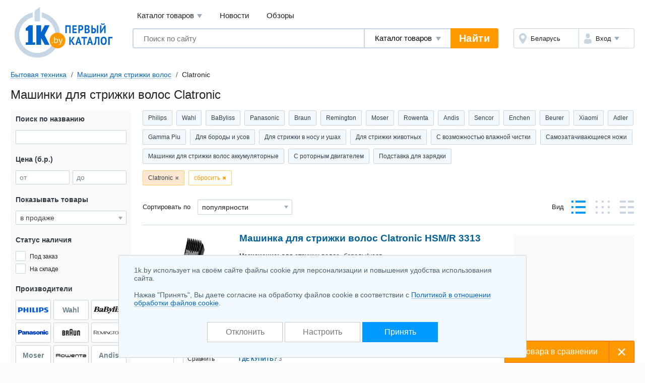

--- FILE ---
content_type: text/html; charset=UTF-8
request_url: https://home.1k.by/individually-hairclippers/clatronic/
body_size: 16380
content:
<!DOCTYPE html>
<html lang="ru">
	<head>
		<meta charset="utf-8">
		<meta http-equiv="X-UA-Compatible" content="IE=edge">
		<meta name="viewport" content="width=device-width, initial-scale=1">
		<title>Машинки для стрижки волос Clatronic (Клатроник) купить в Минске, каталог с ценами</title>
		<meta name="keywords" content="машинки для стрижки волос clatronic купить продать цены в Минске описания фото каталог товаров продажа безнал" />
		<meta name="description" content="Машинки для стрижки волос Clatronic (Клатроник) купить в Минске &#10004; Найдите лучшую цену и выберите из множества товаров на нашем сайте &#11088; Просмотреть фото, отзывы &#9889; Широкий ассортимент в каталоге 1K &#10004;" />
		<link rel="icon" type="image/png" sizes="32x32" href="https://1k.by/Templates/standardnextversion/images/icons/favicon-32x32.png">
		<link rel="icon" type="image/png" sizes="16x16" href="https://1k.by/Templates/standardnextversion/images/icons/favicon-16x16.png">
		<link rel="icon" type="image/png" sizes="96x96" href="https://1k.by/Templates/standardnextversion/images/icons/favicon-96x96.png">
		<link rel="icon" type="image/png" sizes="120x120" href="https://1k.by/Templates/standardnextversion/images/icons/favicon-120x120.png">
		<link rel="icon" type="image/png" sizes="192x192" href="https://1k.by/Templates/standardnextversion/images/icons/favicon-192x192.png">
		<!--[if IE]>
		<link rel="shortcut icon" href="https://1k.by/Templates/standardnextversion/images/icons/favicon.ico">
		<![endif]-->
		<link rel="manifest" href="https://1k.by/manifest.webmanifest">
				<link href="https://1k.by/Templates/standardnextversion/css_v28/app.css" rel="stylesheet">
		<link href="https://1k.by/Templates/standardnextversion/css_v28/common.css" rel="stylesheet">
		<link href="https://1k.by/Templates/standardnextversion/css_v28/searchautocomplete.css" rel="stylesheet">
		<link rel="stylesheet" href="https://1k.by/OS/colorbox/css/colorbox.css">
		<script>
			window.SETTINGS = {
			    SYMBOLS_PATH: '/Templates/standardnextversion/images/symbols.svg?v=14.01'
			};
		</script>
		<script src="https://1k.by/js_v31/standardnextversion/svgSymbolsLoader.js"></script>
		<link rel="stylesheet" type="text/css" href="https://1k.by/OS/jquery/css/user/1.12.1/jquery-ui.min.css">
		<meta name="robots" content="INDEX,FOLLOW" />
		<meta name="yandex-verification" content="6039b443c226d6bb" />
		<meta name="yandex-verification" content="76bd963a72bb30d9" />
		<meta name="yandex-verification" content="56104470a4243b7f" />
		<meta name="yandex-verification" content="7e63e31c0eb664ba" />
		<meta name="yandex-verification" content="6edee8d32b4b2643" />
		<meta name="yandex-verification" content="6b09dd81a76b38a0" />
		<meta name="yandex-verification" content="4b47b05c25836f11" />
		<meta name="yandex-verification" content="72bf446cfa7a3482" />
		<meta name="yandex-verification" content="7e411900ab68b007" />
		<meta name="yandex-verification" content="63930ac152d7eb3f" />
		<meta name="yandex-verification" content="77b7c4616c03a532" />
		<meta name="yandex-verification" content="537a84d3c67fe649" />
		<meta name="yandex-verification" content="6d93d1117cccace6" />
		<meta name="yandex-verification" content="733dd91aa66542a3" />
		<meta name="yandex-verification" content="53664b338ba58b22" />
		<meta name="yandex-verification" content="4411e4b9d6342026" />
		<meta name="verify-v1" content="NZQ2/IC1/afiFdYZP+xK5evFkWBYWxaTd7N2R0SKBL0=" />
		<meta name="google-site-verification" content="ncT652yugaGJ3v6a8Ts9auc0_hOowxEiHQa_HRZKPoc" />
		<link rel="canonical" href="https://home.1k.by/individually-hairclippers/clatronic/" />
		<script type="application/ld+json">
			[
    {
        "@context": "http://schema.org",
        "@type": "BreadcrumbList",
        "itemListElement": [
            {
                "@type": "ListItem",
                "position": 1,
                "name": "Бытовая техника",
                "item": "https://home.1k.by/"
            },
            {
                "@type": "ListItem",
                "position": 2,
                "name": "Машинки для стрижки волос",
                "item": "https://home.1k.by/individually-hairclippers/"
            },
            {
                "@type": "ListItem",
                "position": 3,
                "name": "Clatronic"
            }
        ]
    }
]		</script>
	</head>
	<body>
    	<div class="l-wrapper">
			<div class="scrolling_buttons">
				<div class="scrolling_buttons_up">
					<div class="scrollup"></div>
					<div class="pgup"></div>
				</div>
				<div class="scrolling_buttons_down">
					<div class="pgdown"></div>
					<div class="scrolldown"></div>
				</div>
			</div>
						<header class="l-header">
				<div class="l-header__logo">
					<a href="https://1k.by/" class="app-logo">
						<img src="https://1k.by/Templates/standardnextversion/images/by-logo.svg" alt="Первый Каталог - &quot;Все уже найдено. Осталось выбрать.&quot;" class="app-logo__img" />
					</a>
				</div>
				<div class="l-header__main">
					<div class="l-header__top">
						<div data-module="menu" class="menu">
							<nav class="menu__links">
								<div tabindex="0" class="menu__link menu__catalog">Каталог товаров									<div class="menu__cat-drop">

										<a href="https://komp.1k.by/" class="menu__cat-item">
											<i class="menu__cat-icon icon--catalog-komp"></i>
											<span class="menu__cat-link">Компьютерная техника</span>
										</a>

										<a href="https://digital.1k.by/" class="menu__cat-item">
											<i class="menu__cat-icon icon--catalog-digital"></i>
											<span class="menu__cat-link">Видео, аудио, фото, оптика</span>
										</a>

										<a href="https://phone.1k.by/" class="menu__cat-item">
											<i class="menu__cat-icon icon--catalog-phone"></i>
											<span class="menu__cat-link">Телефония и связь</span>
										</a>

										<a href="https://1k.by/kids/" class="menu__cat-item">
											<i class="menu__cat-icon icon--catalog-kids"></i>
											<span class="menu__cat-link">Детский мир</span>
										</a>

										<a href="https://home.1k.by/" class="menu__cat-item">
											<i class="menu__cat-icon icon--catalog-home"></i>
											<span class="menu__cat-link">Бытовая техника</span>
										</a>

										<a href="https://1k.by/sport/" class="menu__cat-item">
											<i class="menu__cat-icon icon--catalog-sport"></i>
											<span class="menu__cat-link">Спорт и туризм</span>
										</a>

										<a href="https://1k.by/remont/" class="menu__cat-item">
											<i class="menu__cat-icon icon--catalog-remont"></i>
											<span class="menu__cat-link">Строительство и ремонт</span>
										</a>

										<a href="https://auto.1k.by/" class="menu__cat-item">
											<i class="menu__cat-icon icon--catalog-auto"></i>
											<span class="menu__cat-link">Все для авто</span>
										</a>

										<a href="https://1k.by/dom/" class="menu__cat-item">
											<i class="menu__cat-icon icon--catalog-dom"></i>
											<span class="menu__cat-link">Все для дома и дачи</span>
										</a>

										<a href="https://1k.by/health/" class="menu__cat-item">
											<i class="menu__cat-icon icon--catalog-health"></i>
											<span class="menu__cat-link">Красота и здоровье</span>
										</a>

										<a href="https://1k.by/gift/" class="menu__cat-item">
											<i class="menu__cat-icon icon--catalog-gift"></i>
											<span class="menu__cat-link">Подарки и аксессуары</span>
										</a>

										<a href="https://1k.by/soft/" class="menu__cat-item">
											<i class="menu__cat-icon icon--catalog-soft"></i>
											<span class="menu__cat-link">Софт, фильмы, музыка</span>
										</a>
									</div>
								</div>
								<a href="https://news.1k.by/" class="menu__link">Новости</a>
								<a href="https://review.1k.by/" class="menu__link">Обзоры</a>
							</nav>
						</div>
					</div>
					<div class="l-header__bottom">







						<div class="l-header__search">
							<div data-module="search" class="search">
								<form autocomplete="off" action="https://1k.by/products/search" data-action="/searchautocomplete" method="get" class="search__in">
									<label class="search__field">
										<input autocomplete="off" type="text" name="s_keywords" placeholder="Поиск по сайту" class="search__input" value="">
									</label>
									<label class="search__details">
										<select name="searchFor" class="search__select">
											<option value="products" selected="selected">Каталог товаров</option>
											<option value="news">Новости</option>
											<option value="reviews">Обзоры</option>
										</select>
									</label>
									<input type="hidden" id="s_categoryid" name="s_categoryid" value="0" />
									<button class="search__submit">Найти</button>
								</form>
								<div class="search__drop"></div>
							</div>
						</div>


						<div class="l-header__aside">
							<div class="auth">
								<div class="auth__in">
									<div class="auth__region">
										<a href="https://users.1k.by/setgeo" class="auth__btn">
											<i class="auth__icon icon--ui-map"></i>
											<span class="auth__txt">Беларусь</span>
										</a>
									</div>
									<div class="auth__user">
										<span role="button" class="auth__btn">
									  		<i class="auth__icon icon--ui-user"></i>
											<span class="auth__txt">Вход</span>
										</span>
										<div class="auth__drop">
											<nav class="auth__menu">
												<a href="https://1k.by/users/auth" data-show-popup="SigninPopup" class="auth__link">Войти</a>
												<a href="https://1k.by/users/register" data-show-popup="SignupPopup" class="auth__link">Регистрация</a>
											</nav>
										</div>
									</div>
								</div>
							</div>
						</div>
					</div>
				</div>
			</header>
			<main class="l-main">
				<div class="tools">
					<nav class="crumbs" id="status-line">
	<a href="/" class="crumbs__it">Бытовая техника</a>
	<a href="/individually-hairclippers/" class="crumbs__it">Машинки для стрижки волос</a>
	<span class="crumbs__current">Clatronic</span>
</nav>
									</div><div class="heading">
	<h1>Машинки для стрижки волос Clatronic</h1>
</div>
<div class="l-columns">
	<div class="l-columns__main">
		<div class="prods">
	<div class="slider prods__shortcuts slider--start">
		<div class="slider__in">
			<div class="slider__list">
				<div class="tags tags--shortcuts" id="shortcuts">
	<a class="tags__it" href="/individually-hairclippers/philips/">Philips</a>
		<a class="tags__it" href="/individually-hairclippers/wahl/">Wahl</a>
		<a class="tags__it" href="/individually-hairclippers/babyliss/">BaByliss</a>
		<a class="tags__it" href="/individually-hairclippers/panasonic/">Panasonic</a>
		<a class="tags__it" href="/individually-hairclippers/braun/">Braun</a>
		<a class="tags__it" href="/individually-hairclippers/remington/">Remington</a>
		<a class="tags__it" href="/individually-hairclippers/moser/">Moser</a>
		<a class="tags__it" href="/individually-hairclippers/rowenta/">Rowenta</a>
		<a class="tags__it" href="/individually-hairclippers/andis/">Andis</a>
		<a class="tags__it" href="/individually-hairclippers/sencor/">Sencor</a>
		<a class="tags__it" href="/individually-hairclippers/enchen/">Enchen</a>
		<a class="tags__it" href="/individually-hairclippers/beurer/">Beurer</a>
		<a class="tags__it" href="/individually-hairclippers/xiaomi/">Xiaomi</a>
		<a class="tags__it" href="/individually-hairclippers/adler/">Adler</a>
		<a class="tags__it" href="/individually-hairclippers/gammapiu/">Gamma Piu</a>
			<a class="tags__it" href="/individually-hairclippers/choice-dlya-borodyi-i-ysov-2601/">Для бороды и усов</a>
		<a class="tags__it" href="/individually-hairclippers/choice-dlya-strijki-v-nosy-i-yshah-2603/">Для стрижки в носу и ушах</a>
		<a class="tags__it" href="/individually-hairclippers/choice-dlya-strijki-jivotnyih-2605/">Для стрижки животных</a>
		<a class="tags__it" href="/individually-hairclippers/choice-s-vozmojnostiy-vlajnoii-chistki-1249/">С возможностью влажной чистки</a>
		<a class="tags__it" href="/individually-hairclippers/choice-samozatachivaiyshciesya-noji-2607/">Самозатачивающиеся ножи</a>
		<a class="tags__it" href="/individually-hairclippers/choice-mashinki-dlya-strijki-volos-akkymylyatornyie-2609/">Машинки для стрижки волос аккумуляторные</a>
		<a class="tags__it" href="/individually-hairclippers/choice-s-rotornyim-dvigatelem-2611/">С роторным двигателем</a>
		<a class="tags__it" href="/individually-hairclippers/choice-podstavka-dlya-zaryadki-2613/">Подставка для зарядки</a>
				</div>
			</div>
		</div>
	</div>
	<div class="prods__filters tags tags--filters" id="paramslider">
		<button type="button" class="tags__it" data-sliderparameterid="producers" data-slidervalueid="591">Clatronic</button>
		<button type="reset" class="tags__close">сбросить</button>
	</div>
	<div class="prods__controls">
		<div class="prods__control">
			<div class="prods__label">Сортировать по</div>
			<label class="prods__sorter select select--size_md">
				<span class="b-select"><select id="fffd0759" class="select__inp" name="order" onchange="document.location.href='/individually-hairclippers/s.php?alias=individually&amp;alias2=hairclippers&amp;producer=clatronic&amp;order=' + this.value" onfocus="this.style.color='#333333';" onblur="this.style.color='#333333';">
  <option value="titleasc">названию А-Я</option>
  <option value="titledesc">названию Я-А</option>
  <option selected="selected" value="top">популярности</option>
  <option value="priceasc">цене начать с дешевых</option>
  <option value="pricedesc">цене начать с дорогих</option>
</select></span>			</label>
		</div>
			<div class="prods__control">
				<div class="prods__label">Вид</div>
				<div class="prods__views views">
					<button type="button" title="Стандартный вид" class="views__it views__it--prod views__it--active" data-url="/individually-hairclippers/s.php?alias=individually&amp;alias2=hairclippers&amp;producer=clatronic&amp;viewmode=standart"></button>
					<button type="button" title="Табличный вид" class="views__it views__it--table" data-url="/individually-hairclippers/s.php?alias=individually&amp;alias2=hairclippers&amp;producer=clatronic&amp;viewmode=table"></button>
					<button type="button" title="Список" class="views__it views__it--list" data-url="/individually-hairclippers/s.php?alias=individually&amp;alias2=hairclippers&amp;producer=clatronic&amp;viewmode=list"></button>
				</div>
			</div>
	</div>
</div>		<span data-infocategoryid="14839" data-compareselectedtext="сравнить выбранные" data-selectminproductstext="выберите минимум 2 товара" data-compareurl="/individually-hairclippers/" data-errorminprodutstext="Необходимо выбрать минимум 2 товара" data-errormaxproductstext="Для сравнения можно выбрать не более 20 товаров" data-comparetext="%d товар в сравнении;%d товара в сравнении;%d товара в сравнении" data-comparemode="dynamic"></span>
<div class="app-bn240 app-bn240--right app-bn240--400">
	<script src="https://r.1k.by/js-inline.php?sectionid=2&amp;bannerMode=borderSpace&amp;domain=home&amp;categoryid=14839"></script></div>
<div class="prod" data-productid="548571">
	<div class="prod__in">
		<div class="prod__head">
			<a id="image_container_548571" href="/individually-hairclippers/clatronic/Clatronic_HSMR_3313-548571.html" class="prod__link">Машинка для стрижки волос Clatronic HSM/R 3313<i class="prod__media">

					<span class="colorbox_group_548571" data-imageindex="0" data-srcbig="https://static.1k.by/images/products/ip/big/p550000/p5/f/548571/i6f4eeb163.jpg"><img title="Машинка для стрижки волос Clatronic HSM/R 3313" alt="Машинка для стрижки волос Clatronic HSM/R 3313" src="https://static.1k.by/images/products/ip/250/p550000/p5/f/548571/i6f4eeb163.jpg" class="prod__img" loading="lazy" /></span>
				</i>
			</a>
		</div>
		<div class="prod__body">
			<div class="prod__info">
				<p class="prod__descr"><span>Назначение:</span>  для стрижки волос, бороды/усов<br />
<span>Длина стрижки:</span> от 3 до 16 мм, установок: 5<br />
<span>Насадки:</span> 1 шт.<br />
<span>Питание:</span> аккумулятор</p>
			</div>
			<div class="prod__price">
				<div class="prod__money"><span class="money money--cash"><span data-url-offers="/individually-hairclippers/clatronic/Clatronic_HSMR_3313-548571/offers/" class="money__val">270,00</span><span class="money__cur">б.р.</span></span></div>

				<span data-url-offers="/individually-hairclippers/clatronic/Clatronic_HSMR_3313-548571/offers/" class="prod__prices btn btn--size_md-auto btn--skin_contrast">
					<span class="btn__in">
						<span class="btn__text">Сравнить все цены</span>
					</span>
				</span>
			</div>
		</div>
		<div class="prod__footer">
			<ul class="prod__nav">
				<li class="prod__it">
					<a href="/individually-hairclippers/clatronic/Clatronic_HSMR_3313-548571/offers/" class="prod__ext">Где купить?</a>
					<sup class="prod__qty">3</sup>
				</li>
			</ul>
		</div>

	</div>
	<div class="prod__aside">
		<i class="prod__stub"></i>
		<div class="prod__check">
			<label class="cbx cbx--md">
				<input type="checkbox" class="cbx__inp" name="compareproductsids" value="1" data-productid="548571" data-categoryid="14839">
				<i class="cbx__pic"></i>
				<span class="cbx__label">Сравнить</span>
			</label>
		</div>
	</div>
	<button type="button" class="prod__toggle"></button>
	<button type="button" class="prod__zoom" id="enlarge_image_548571"></button>
</div><div class="prod" data-productid="754099">
	<div class="prod__in">
		<div class="prod__head">
			<a id="image_container_754099" href="/individually-hairclippers/clatronic/Clatronic_HSM_3441_NE-754099.html" class="prod__link">Машинка для стрижки волос Clatronic HSM 3441 NE<i class="prod__media">

					<span class="colorbox_group_754099" data-imageindex="0" data-srcbig="https://static.1k.by/images/products/ip/big/p760000/pd/e/754099/ibb21f2c03.jpg"><img title="Машинка для стрижки волос Clatronic HSM 3441 NE" alt="Машинка для стрижки волос Clatronic HSM 3441 NE" src="https://static.1k.by/images/products/ip/250/p760000/pd/e/754099/ibb21f2c03.jpg" class="prod__img" loading="lazy" /></span>
				</i>
			</a>
		</div>
		<div class="prod__body">
			<div class="prod__info">
				<p class="prod__descr"><span>Назначение:</span>  для стрижки волос<br />
<span>Длина стрижки:</span> от 3 до 12 мм, установок: 5<br />
<span>Насадки:</span> 4 шт.<br />
<span>Питание:</span> от сети</p>
			</div>
			<div class="prod__price">
				<div class="prod__money"><span class="money money--cash"><span data-url-offers="/individually-hairclippers/clatronic/Clatronic_HSM_3441_NE-754099/offers/" class="money__val">260,00 – 261,00</span><span class="money__cur">б.р.</span></span></div>

				<span data-url-offers="/individually-hairclippers/clatronic/Clatronic_HSM_3441_NE-754099/offers/" class="prod__prices btn btn--size_md-auto btn--skin_contrast">
					<span class="btn__in">
						<span class="btn__text">Сравнить все цены</span>
					</span>
				</span>
			</div>
		</div>
		<div class="prod__footer">
			<ul class="prod__nav">
				<li class="prod__it">
					<a href="/individually-hairclippers/clatronic/Clatronic_HSM_3441_NE-754099/offers/" class="prod__ext">Где купить?</a>
					<sup class="prod__qty">3</sup>
				</li>
			</ul>
		</div>

	</div>
	<div class="prod__aside">
		<i class="prod__stub"></i>
		<div class="prod__check">
			<label class="cbx cbx--md">
				<input type="checkbox" class="cbx__inp" name="compareproductsids" value="1" data-productid="754099" data-categoryid="14839">
				<i class="cbx__pic"></i>
				<span class="cbx__label">Сравнить</span>
			</label>
		</div>
	</div>
	<button type="button" class="prod__toggle"></button>
	<button type="button" class="prod__zoom" id="enlarge_image_754099"></button>
</div><div class="prod prod--toggle" data-productid="2270791">
	<div class="prod__in">
		<div class="prod__head">
			<a id="image_container_2270791" href="/individually-hairclippers/clatronic/Clatronic_NE_3595-2270791.html" class="prod__link">Машинка для стрижки волос Clatronic NE 3595<i class="prod__media">

					<span class="colorbox_group_2270791" data-imageindex="0" data-srcbig="https://static.1k.by/images/products/ip/big/ppe/e/2270791/i7075a0942.jpg"><img title="Машинка для стрижки волос Clatronic NE 3595" alt="Машинка для стрижки волос Clatronic NE 3595" src="https://static.1k.by/images/products/ip/250/ppe/e/2270791/i7075a0942.jpg" class="prod__img" loading="lazy" /></span>
				</i>
			</a>
		</div>
		<div class="prod__body">
			<div class="prod__info">
				<p class="prod__descr"><span>Назначение:</span>  для носа/ушей<br />
<span>Насадки:</span> 1 шт.<br />
<span>Питание:</span> батарейки AA</p>
			</div>
			<div class="prod__price">
				<div class="prod__money"><span class="money money--cash"><span data-url-offers="/individually-hairclippers/clatronic/Clatronic_NE_3595-2270791/offers/" class="money__val">245,88</span><span class="money__cur">б.р.</span></span></div>

				<span data-url-offers="/individually-hairclippers/clatronic/Clatronic_NE_3595-2270791/offers/" class="prod__prices btn btn--size_md-auto btn--skin_contrast">
					<span class="btn__in">
						<span class="btn__text">Сравнить все цены</span>
					</span>
				</span>
			</div>
		</div>
		<div class="prod__footer">
			<ul class="prod__nav">
				<li class="prod__it">
					<a href="/individually-hairclippers/clatronic/Clatronic_NE_3595-2270791/offers/" class="prod__ext">Где купить?</a>
					<sup class="prod__qty">2</sup>
				</li>
			</ul>
		</div>

	</div>
	<div class="prod__aside">
		<i class="prod__stub"></i>
		<div class="prod__check">
			<label class="cbx cbx--md">
				<input type="checkbox" class="cbx__inp" name="compareproductsids" value="1" data-productid="2270791" data-categoryid="14839">
				<i class="cbx__pic"></i>
				<span class="cbx__label">Сравнить</span>
			</label>
		</div>
	</div>
	<button type="button" class="prod__toggle"></button>
	<button type="button" class="prod__zoom" id="enlarge_image_2270791"></button>
</div>
	</div>
	<div class="l-columns__left">
		<form class="l-filter" action="/individually-hairclippers/s.php" method="get" id="formchoice" data-actionsubmit="/individually-hairclippers/" data-facetvalues="{&quot;2025456&quot;:1,&quot;1576823&quot;:1,&quot;1576813&quot;:2,&quot;1559197&quot;:2,&quot;1559195&quot;:1,&quot;661401&quot;:2,&quot;278722&quot;:1,&quot;278721&quot;:2}" data-facetintervalparameters="{&quot;13348&quot;:{&quot;min&quot;:5,&quot;max&quot;:5},&quot;13350&quot;:{&quot;min&quot;:3,&quot;max&quot;:3},&quot;13351&quot;:{&quot;min&quot;:12,&quot;max&quot;:16}}" data-facetintervalselectparameters="[]" data-facetproducersvalues="{&quot;41130&quot;:2,&quot;41052&quot;:1,&quot;40776&quot;:1,&quot;40242&quot;:1,&quot;40240&quot;:1,&quot;40235&quot;:1,&quot;40097&quot;:1,&quot;39528&quot;:2,&quot;39408&quot;:1,&quot;39379&quot;:1,&quot;39378&quot;:2,&quot;38912&quot;:1,&quot;38164&quot;:1,&quot;38130&quot;:15,&quot;38129&quot;:2,&quot;37567&quot;:1,&quot;37523&quot;:1,&quot;37376&quot;:5,&quot;37375&quot;:1,&quot;37045&quot;:10,&quot;35617&quot;:19,&quot;34899&quot;:2,&quot;33631&quot;:1,&quot;33105&quot;:9,&quot;31277&quot;:3,&quot;31043&quot;:6,&quot;30025&quot;:8,&quot;28879&quot;:1,&quot;27431&quot;:8,&quot;23799&quot;:3,&quot;23379&quot;:1,&quot;22905&quot;:3,&quot;22437&quot;:1,&quot;21159&quot;:4,&quot;20235&quot;:2,&quot;19451&quot;:1,&quot;18215&quot;:4,&quot;17199&quot;:1,&quot;15805&quot;:2,&quot;12071&quot;:3,&quot;11447&quot;:1,&quot;11401&quot;:4,&quot;10401&quot;:1,&quot;9345&quot;:9,&quot;9089&quot;:6,&quot;9021&quot;:5,&quot;8638&quot;:1,&quot;8344&quot;:1,&quot;8060&quot;:3,&quot;7983&quot;:9,&quot;7902&quot;:14,&quot;7736&quot;:5,&quot;7505&quot;:6,&quot;7327&quot;:2,&quot;6583&quot;:5,&quot;6469&quot;:1,&quot;6082&quot;:14,&quot;6040&quot;:32,&quot;6039&quot;:3,&quot;5984&quot;:4,&quot;5977&quot;:14,&quot;5702&quot;:5,&quot;5472&quot;:1,&quot;4717&quot;:12,&quot;4053&quot;:3,&quot;3430&quot;:2,&quot;3424&quot;:16,&quot;3422&quot;:24,&quot;3419&quot;:2,&quot;3418&quot;:19,&quot;3308&quot;:14,&quot;3306&quot;:4,&quot;3208&quot;:1,&quot;3117&quot;:7,&quot;1852&quot;:3,&quot;1839&quot;:8,&quot;1412&quot;:4,&quot;1259&quot;:2,&quot;1175&quot;:2,&quot;1086&quot;:2,&quot;905&quot;:4,&quot;863&quot;:11,&quot;640&quot;:3,&quot;637&quot;:6,&quot;636&quot;:10,&quot;635&quot;:101,&quot;629&quot;:5,&quot;628&quot;:72,&quot;626&quot;:27,&quot;624&quot;:123,&quot;617&quot;:10,&quot;615&quot;:30,&quot;609&quot;:24,&quot;603&quot;:7,&quot;602&quot;:13,&quot;593&quot;:8,&quot;591&quot;:3,&quot;590&quot;:70,&quot;588&quot;:1,&quot;583&quot;:6,&quot;582&quot;:14,&quot;570&quot;:12,&quot;532&quot;:4,&quot;519&quot;:45,&quot;508&quot;:7,&quot;429&quot;:6,&quot;423&quot;:2,&quot;384&quot;:125,&quot;383&quot;:55,&quot;355&quot;:1,&quot;186&quot;:12,&quot;60&quot;:10,&quot;57&quot;:4}" data-facetshopsvalues="{&quot;9443&quot;:3,&quot;9380&quot;:2,&quot;8903&quot;:2,&quot;184&quot;:1}">
            <input id="ff972905" type="hidden" name="alias" value="individually" />            <input id="ff0c0221" type="hidden" name="alias2" value="hairclippers" />	<input type="hidden" value="top" name="order" />
	<input type="hidden" value="" name="focuselementid" />
	<input type="hidden" value="" name="selectedelementname" />
            <input id="f64d6fde" type="hidden" name="viewmode" value="standart" /><div class="l-box l-box--cut" data-parameterid="keywords">
	<div class="l-box__head">
		<b class="l-box__ttl">
			<span class="l-box__name">Поиск по названию</span>
		</b>
	</div>
	<div class="l-box__body">
		<label data-filter="search" class="f-search">
			<input type="text" class="f-search__inp" maxlength="64" name="keywords" id="keywords" value="" onkeyup="getProductsNum(this.id);" />
		</label>
	</div>
</div>
<div class="l-box l-box--cut" data-parameterid="price">
	<div class="l-box__head">
		<b class="l-box__ttl">
			<span class="l-box__name">Цена (б.р.)</span>
		</b>
	</div>
	<div class="l-box__body">
		<div data-filter="range" class="f-range">
			<label class="f-range__from">
				<span class="f-range__label">от</span>
				<input type="text" class="f-range__inp" name="pricemin" value="" onkeyup="getProductsNum(this.id);" id="pricemin">
				<span class="f-range__ico"></span>
			</label>
			<label class="f-range__to">
				<span class="f-range__label">до</span>
				<input type="text" class="f-range__inp" name="pricemax" value="" onkeyup="getProductsNum(this.id);" id="pricemax">
				<span class="f-range__ico"></span>
			</label>
		</div>
	</div>
</div>
<div class="l-box l-box--cut" data-parameterid="filter">
	<div class="l-box__head">
		<b class="l-box__ttl">
			<span class="l-box__name">Показывать товары</span>
		</b>
	</div>
	<div class="l-box__body">
		<label data-filter="select" class="f-select">
			<span class="b-select"><select id="f70f8dec" class="f-select__inp" name="filter" onchange="getProductsNum(this.id);" onfocus="this.style.color='#333333';" onblur="this.style.color='#333333';">
  <option selected="selected" value="retail">в продаже</option>
  <option value="cashless">в продаже для юр. лиц</option>
  <option value="actual">актуальные</option>
  <option value="all">все</option>
</select></span>		</label>
	</div>
</div>
<div class="l-box l-box--cut" data-parameterid="presenceid">
	<div class="l-box__head">
		<b class="l-box__ttl">
			<span class="l-box__name">Статус наличия</span>
		</b>
	</div>
	<div class="l-box__body">
		<div class="f-cbx u-row">
			<div class="f-cbx__it u-col--xs-12">
				<label class="cbx cbx--md" data-filter="checkbox">
					<input id="f14e4f0c" class="cbx__inp" type="checkbox" name="presenceid[]" value="1" onclick="getProductsNum(this.id);" />					<i class="cbx__pic"></i>
					<span class="cbx__label">Под заказ</span>
				</label>
			</div>
			<div class="f-cbx__it u-col--xs-12">
				<label class="cbx cbx--md" data-filter="checkbox">
					<input id="f1d4c73e" class="cbx__inp" type="checkbox" name="presenceid[]" value="3" onclick="getProductsNum(this.id);" />					<i class="cbx__pic"></i>
					<span class="cbx__label">На складе</span>
				</label>
			</div>
		</div>
	</div>
</div>
<div class="l-box l-box--cut" data-parameterid="producers">
	<div class="l-box__head">
		<b class="l-box__ttl">
			<span class="l-box__name">Производители</span>
		</b>
	</div>
	<div class="l-box__body">
		<div data-filter="logos" class="f-vendors" id="b-producers">
			<div class="f-vendors__it">
	<label class="f-vendors__in"><img src="https://1k.by/images/site/productsproducers/ve81d90911.png" alt="Philips" class="f-vendors__img">
		<input id="f49a6ce9" class="f-vendors__inp" type="checkbox" name="producers[]" value="384" onclick="getNotIntervalProductsNum(this.id);" />		<i class="f-vendors__ico"></i>
	</label>
</div>
<div class="f-vendors__it">
	<label class="f-vendors__in">		<span class="f-vendors__txt s-14">Wahl</span>
		<input id="f7fd8582" class="f-vendors__inp" type="checkbox" name="producers[]" value="624" onclick="getNotIntervalProductsNum(this.id);" />		<i class="f-vendors__ico"></i>
	</label>
</div>
<div class="f-vendors__it">
	<label class="f-vendors__in"><img src="https://1k.by/images/site/productsproducers/v34b3f9c81.png" alt="BaByliss" class="f-vendors__img">
		<input id="f9eedf55" class="f-vendors__inp" type="checkbox" name="producers[]" value="635" onclick="getNotIntervalProductsNum(this.id);" />		<i class="f-vendors__ico"></i>
	</label>
</div>
<div class="f-vendors__it">
	<label class="f-vendors__in"><img src="https://1k.by/images/site/productsproducers/v3ef60f77b.png" alt="Panasonic" class="f-vendors__img">
		<input id="fdf83c66" class="f-vendors__inp" type="checkbox" name="producers[]" value="383" onclick="getNotIntervalProductsNum(this.id);" />		<i class="f-vendors__ico"></i>
	</label>
</div>
<div class="f-vendors__it">
	<label class="f-vendors__in"><img src="https://1k.by/images/site/productsproducers/v816c8c0fb.jpg" alt="Braun" class="f-vendors__img">
		<input id="fef508dd" class="f-vendors__inp" type="checkbox" name="producers[]" value="590" onclick="getNotIntervalProductsNum(this.id);" />		<i class="f-vendors__ico"></i>
	</label>
</div>
<div class="f-vendors__it">
	<label class="f-vendors__in"><img src="https://1k.by/images/site/productsproducers/v11a1290d3.jpg" alt="Remington" class="f-vendors__img">
		<input id="f6777fe0" class="f-vendors__inp" type="checkbox" name="producers[]" value="628" onclick="getNotIntervalProductsNum(this.id);" />		<i class="f-vendors__ico"></i>
	</label>
</div>
<div class="f-vendors__it">
	<label class="f-vendors__in">		<span class="f-vendors__txt s-14">Moser</span>
		<input id="f09eb116" class="f-vendors__inp" type="checkbox" name="producers[]" value="626" onclick="getNotIntervalProductsNum(this.id);" />		<i class="f-vendors__ico"></i>
	</label>
</div>
<div class="f-vendors__it">
	<label class="f-vendors__in"><img src="https://1k.by/images/site/productsproducers/veb4e2b1c4.png" alt="Rowenta" class="f-vendors__img">
		<input id="f325ffc0" class="f-vendors__inp" type="checkbox" name="producers[]" value="519" onclick="getNotIntervalProductsNum(this.id);" />		<i class="f-vendors__ico"></i>
	</label>
</div>
<div class="f-vendors__it">
	<label class="f-vendors__in">		<span class="f-vendors__txt s-14">Andis</span>
		<input id="f5d8be38" class="f-vendors__inp" type="checkbox" name="producers[]" value="3418" onclick="getNotIntervalProductsNum(this.id);" />		<i class="f-vendors__ico"></i>
	</label>
</div>
<div class="f-vendors__it">
	<label class="f-vendors__in">		<span class="f-vendors__txt s-14">Sencor</span>
		<input id="faabd81e" class="f-vendors__inp" type="checkbox" name="producers[]" value="3424" onclick="getNotIntervalProductsNum(this.id);" />		<i class="f-vendors__ico"></i>
	</label>
</div>
<div class="f-vendors__it">
	<label class="f-vendors__in">		<span class="f-vendors__txt s-14">Enchen</span>
		<input id="f6c9a3c9" class="f-vendors__inp" type="checkbox" name="producers[]" value="35617" onclick="getNotIntervalProductsNum(this.id);" />		<i class="f-vendors__ico"></i>
	</label>
</div>
<div class="f-vendors__it">
	<label class="f-vendors__in">		<span class="f-vendors__txt s-14">Beurer</span>
		<input id="f23291ad" class="f-vendors__inp" type="checkbox" name="producers[]" value="636" onclick="getNotIntervalProductsNum(this.id);" />		<i class="f-vendors__ico"></i>
	</label>
</div>
<div class="f-vendors__it">
	<label class="f-vendors__in"><img src="https://1k.by/images/site/productsproducers/v678e43ccb.png" alt="Clatronic" class="f-vendors__img">
		<input id="fd2d9b29" class="f-vendors__inp" type="checkbox" name="producers[]" value="591" checked="checked" onclick="getNotIntervalProductsNum(this.id);" />		<i class="f-vendors__ico"></i>
	</label>
</div>

			<div class="f-more az-filter">
				<button type="button" class="f-more__btn">Все производители</button>
				<div class="f-more__drop">
					<div class="f-more__in">
						<div class="az-filter__in">
							<label class="az-filter__field">
								<input id="searchProducers" class="az-filter__search" type="search" name="searchProducers" size="50" maxlength="255" onfocus="this.style.color='#333333';" onblur="this.style.color='#333333';" onkeyup="filterProducers(this.value);" placeholder="Фильтровать по имени" />							</label>
							<div id="b-fullproducers">
								<div class="az-list">
	<div class="az-list__char">A</div>
	<div class="az-list__it f-cbx u-row f-cbx--skin_base">
		<div class="f-cbx__it u-col--xs-6 u-col--md-6 u-col--lg-4">
			<label class="cbx cbx--md" data-filter="checkbox" data-producervalueid="5977">
				<input id="f02d7685" class="cbx__inp" type="checkbox" name="fullproducers[]" value="5977" onclick="getNotIntervalProductsNum(this.id);" />				<i class="cbx__pic"></i>
				<span class="cbx__label" data-producervalueid="5977">Adler<sup class="cbx__qty">14</sup></span>
			</label>
		</div>
		<div class="f-cbx__it u-col--xs-6 u-col--md-6 u-col--lg-4">
			<label class="cbx cbx--md" data-filter="checkbox" data-producervalueid="1175">
				<input id="f6d0276c" class="cbx__inp" type="checkbox" name="fullproducers[]" value="1175" onclick="getNotIntervalProductsNum(this.id);" />				<i class="cbx__pic"></i>
				<span class="cbx__label" data-producervalueid="1175">AEG<sup class="cbx__qty">2</sup></span>
			</label>
		</div>
		<div class="f-cbx__it u-col--xs-6 u-col--md-6 u-col--lg-4">
			<label class="cbx cbx--md" data-filter="checkbox" data-producervalueid="37567">
				<input id="f3d3f8ca" class="cbx__inp" type="checkbox" name="fullproducers[]" value="37567" onclick="getNotIntervalProductsNum(this.id);" />				<i class="cbx__pic"></i>
				<span class="cbx__label" data-producervalueid="37567">Aigostar<sup class="cbx__qty">1</sup></span>
			</label>
		</div>
		<div class="f-cbx__it u-col--xs-6 u-col--md-6 u-col--lg-4">
			<label class="cbx cbx--md" data-filter="checkbox" data-producervalueid="6583">
				<input id="fd05d7e8" class="cbx__inp" type="checkbox" name="fullproducers[]" value="6583" onclick="getNotIntervalProductsNum(this.id);" />				<i class="cbx__pic"></i>
				<span class="cbx__label" data-producervalueid="6583">ALPHA<sup class="cbx__qty">5</sup></span>
			</label>
		</div>
		<div class="f-cbx__it u-col--xs-6 u-col--md-6 u-col--lg-4">
			<label class="cbx cbx--md" data-filter="checkbox" data-producervalueid="3418">
				<input id="fe54882e" class="cbx__inp" type="checkbox" name="fullproducers[]" value="3418" onclick="getNotIntervalProductsNum(this.id);" />				<i class="cbx__pic"></i>
				<span class="cbx__label" data-producervalueid="3418">Andis<sup class="cbx__qty">19</sup></span>
			</label>
		</div>
		<div class="f-cbx__it u-col--xs-6 u-col--md-6 u-col--lg-4">
			<label class="cbx cbx--md" data-filter="checkbox" data-producervalueid="6082">
				<input id="fe56fcb8" class="cbx__inp" type="checkbox" name="fullproducers[]" value="6082" onclick="getNotIntervalProductsNum(this.id);" />				<i class="cbx__pic"></i>
				<span class="cbx__label" data-producervalueid="6082">Aresa<sup class="cbx__qty">14</sup></span>
			</label>
		</div>
		<div class="f-cbx__it u-col--xs-6 u-col--md-6 u-col--lg-4">
			<label class="cbx cbx--md" data-filter="checkbox" data-producervalueid="7902">
				<input id="f47380ab" class="cbx__inp" type="checkbox" name="fullproducers[]" value="7902" onclick="getNotIntervalProductsNum(this.id);" />				<i class="cbx__pic"></i>
				<span class="cbx__label" data-producervalueid="7902">Artero<sup class="cbx__qty">14</sup></span>
			</label>
		</div>
		<div class="f-cbx__it u-col--xs-6 u-col--md-6 u-col--lg-4">
			<label class="cbx cbx--md" data-filter="checkbox" data-producervalueid="582">
				<input id="fcd44e82" class="cbx__inp" type="checkbox" name="fullproducers[]" value="582" onclick="getNotIntervalProductsNum(this.id);" />				<i class="cbx__pic"></i>
				<span class="cbx__label" data-producervalueid="582">Atlanta<sup class="cbx__qty">14</sup></span>
			</label>
		</div>
		<div class="f-cbx__it u-col--xs-6 u-col--md-6 u-col--lg-4">
			<label class="cbx cbx--md" data-filter="checkbox" data-producervalueid="423">
				<input id="fb817c42" class="cbx__inp" type="checkbox" name="fullproducers[]" value="423" onclick="getNotIntervalProductsNum(this.id);" />				<i class="cbx__pic"></i>
				<span class="cbx__label" data-producervalueid="423">Aurora<sup class="cbx__qty">2</sup></span>
			</label>
		</div>
	</div>
</div>
<div class="az-list">
	<div class="az-list__char">B</div>
	<div class="az-list__it f-cbx u-row f-cbx--skin_base">
		<div class="f-cbx__it u-col--xs-6 u-col--md-6 u-col--lg-4">
			<label class="cbx cbx--md" data-filter="checkbox" data-producervalueid="38912">
				<input id="f34b9da5" class="cbx__inp" type="checkbox" name="fullproducers[]" value="38912" onclick="getNotIntervalProductsNum(this.id);" />				<i class="cbx__pic"></i>
				<span class="cbx__label" data-producervalueid="38912">Babetta<sup class="cbx__qty">1</sup></span>
			</label>
		</div>
		<div class="f-cbx__it u-col--xs-6 u-col--md-6 u-col--lg-4">
			<label class="cbx cbx--md" data-filter="checkbox" data-producervalueid="635">
				<input id="f473f500" class="cbx__inp" type="checkbox" name="fullproducers[]" value="635" onclick="getNotIntervalProductsNum(this.id);" />				<i class="cbx__pic"></i>
				<span class="cbx__label" data-producervalueid="635">BaByliss<sup class="cbx__qty">101</sup></span>
			</label>
		</div>
		<div class="f-cbx__it u-col--xs-6 u-col--md-6 u-col--lg-4">
			<label class="cbx cbx--md" data-filter="checkbox" data-producervalueid="636">
				<input id="fc689e5d" class="cbx__inp" type="checkbox" name="fullproducers[]" value="636" onclick="getNotIntervalProductsNum(this.id);" />				<i class="cbx__pic"></i>
				<span class="cbx__label" data-producervalueid="636">Beurer<sup class="cbx__qty">10</sup></span>
			</label>
		</div>
		<div class="f-cbx__it u-col--xs-6 u-col--md-6 u-col--lg-4">
			<label class="cbx cbx--md" data-filter="checkbox" data-producervalueid="1412">
				<input id="f2c6f4bc" class="cbx__inp" type="checkbox" name="fullproducers[]" value="1412" onclick="getNotIntervalProductsNum(this.id);" />				<i class="cbx__pic"></i>
				<span class="cbx__label" data-producervalueid="1412">Blaupunkt<sup class="cbx__qty">4</sup></span>
			</label>
		</div>
		<div class="f-cbx__it u-col--xs-6 u-col--md-6 u-col--lg-4">
			<label class="cbx cbx--md" data-filter="checkbox" data-producervalueid="588">
				<input id="f3f6ddd0" class="cbx__inp" type="checkbox" name="fullproducers[]" value="588" onclick="getNotIntervalProductsNum(this.id);" />				<i class="cbx__pic"></i>
				<span class="cbx__label" data-producervalueid="588">Bomann<sup class="cbx__qty">1</sup></span>
			</label>
		</div>
		<div class="f-cbx__it u-col--xs-6 u-col--md-6 u-col--lg-4">
			<label class="cbx cbx--md" data-filter="checkbox" data-producervalueid="8060">
				<input id="f909530c" class="cbx__inp" type="checkbox" name="fullproducers[]" value="8060" onclick="getNotIntervalProductsNum(this.id);" />				<i class="cbx__pic"></i>
				<span class="cbx__label" data-producervalueid="8060">BQ<sup class="cbx__qty">3</sup></span>
			</label>
		</div>
		<div class="f-cbx__it u-col--xs-6 u-col--md-6 u-col--lg-4">
			<label class="cbx cbx--md" data-filter="checkbox" data-producervalueid="590">
				<input id="fbf69eb3" class="cbx__inp" type="checkbox" name="fullproducers[]" value="590" onclick="getNotIntervalProductsNum(this.id);" />				<i class="cbx__pic"></i>
				<span class="cbx__label" data-producervalueid="590">Braun<sup class="cbx__qty">70</sup></span>
			</label>
		</div>
		<div class="f-cbx__it u-col--xs-6 u-col--md-6 u-col--lg-4">
			<label class="cbx cbx--md" data-filter="checkbox" data-producervalueid="33105">
				<input id="f2a63bb7" class="cbx__inp" type="checkbox" name="fullproducers[]" value="33105" onclick="getNotIntervalProductsNum(this.id);" />				<i class="cbx__pic"></i>
				<span class="cbx__label" data-producervalueid="33105">BRAYER<sup class="cbx__qty">9</sup></span>
			</label>
		</div>
	</div>
</div>
<div class="az-list">
	<div class="az-list__char">C</div>
	<div class="az-list__it f-cbx u-row f-cbx--skin_base">
		<div class="f-cbx__it u-col--xs-6 u-col--md-6 u-col--lg-4">
			<label class="cbx cbx--md" data-filter="checkbox" data-producervalueid="637">
				<input id="f53e8cc9" class="cbx__inp" type="checkbox" name="fullproducers[]" value="637" onclick="getNotIntervalProductsNum(this.id);" />				<i class="cbx__pic"></i>
				<span class="cbx__label" data-producervalueid="637">Camry<sup class="cbx__qty">6</sup></span>
			</label>
		</div>
		<div class="f-cbx__it u-col--xs-6 u-col--md-6 u-col--lg-4">
			<label class="cbx cbx--md" data-filter="checkbox" data-producervalueid="3419">
				<input id="f902d2e0" class="cbx__inp" type="checkbox" name="fullproducers[]" value="3419" onclick="getNotIntervalProductsNum(this.id);" />				<i class="cbx__pic"></i>
				<span class="cbx__label" data-producervalueid="3419">Carrera<sup class="cbx__qty">2</sup></span>
			</label>
		</div>
		<div class="f-cbx__it u-col--xs-6 u-col--md-6 u-col--lg-4">
			<label class="cbx cbx--md" data-filter="checkbox" data-producervalueid="37045">
				<input id="f04a2ec7" class="cbx__inp" type="checkbox" name="fullproducers[]" value="37045" onclick="getNotIntervalProductsNum(this.id);" />				<i class="cbx__pic"></i>
				<span class="cbx__label" data-producervalueid="37045">Cecotec<sup class="cbx__qty">10</sup></span>
			</label>
		</div>
		<div class="f-cbx__it u-col--xs-6 u-col--md-6 u-col--lg-4">
			<label class="cbx cbx--md" data-filter="checkbox" data-producervalueid="6040">
				<input id="f8acd191" class="cbx__inp" type="checkbox" name="fullproducers[]" value="6040" onclick="getNotIntervalProductsNum(this.id);" />				<i class="cbx__pic"></i>
				<span class="cbx__label" data-producervalueid="6040">CENTEK<sup class="cbx__qty">32</sup></span>
			</label>
		</div>
		<div class="f-cbx__it u-col--xs-6 u-col--md-6 u-col--lg-4">
			<label class="cbx cbx--md" data-filter="checkbox" data-producervalueid="591">
				<input id="f883eb36" class="cbx__inp" type="checkbox" name="fullproducers[]" value="591" onclick="getNotIntervalProductsNum(this.id);" />				<i class="cbx__pic"></i>
				<span class="cbx__label" data-producervalueid="591">Clatronic<sup class="cbx__qty">3</sup></span>
			</label>
		</div>
		<div class="f-cbx__it u-col--xs-6 u-col--md-6 u-col--lg-4">
			<label class="cbx cbx--md" data-filter="checkbox" data-producervalueid="12071">
				<input id="f865b97e" class="cbx__inp" type="checkbox" name="fullproducers[]" value="12071" onclick="getNotIntervalProductsNum(this.id);" />				<i class="cbx__pic"></i>
				<span class="cbx__label" data-producervalueid="12071">Codos<sup class="cbx__qty">3</sup></span>
			</label>
		</div>
		<div class="f-cbx__it u-col--xs-6 u-col--md-6 u-col--lg-4">
			<label class="cbx cbx--md" data-filter="checkbox" data-producervalueid="4053">
				<input id="f68875f3" class="cbx__inp" type="checkbox" name="fullproducers[]" value="4053" onclick="getNotIntervalProductsNum(this.id);" />				<i class="cbx__pic"></i>
				<span class="cbx__label" data-producervalueid="4053">Concept<sup class="cbx__qty">3</sup></span>
			</label>
		</div>
	</div>
</div>
<div class="az-list">
	<div class="az-list__char">D</div>
	<div class="az-list__it f-cbx u-row f-cbx--skin_base">
		<div class="f-cbx__it u-col--xs-6 u-col--md-6 u-col--lg-4">
			<label class="cbx cbx--md" data-filter="checkbox" data-producervalueid="34899">
				<input id="f81b2924" class="cbx__inp" type="checkbox" name="fullproducers[]" value="34899" onclick="getNotIntervalProductsNum(this.id);" />				<i class="cbx__pic"></i>
				<span class="cbx__label" data-producervalueid="34899">Deerma<sup class="cbx__qty">2</sup></span>
			</label>
		</div>
		<div class="f-cbx__it u-col--xs-6 u-col--md-6 u-col--lg-4">
			<label class="cbx cbx--md" data-filter="checkbox" data-producervalueid="3117">
				<input id="f8f81ee2" class="cbx__inp" type="checkbox" name="fullproducers[]" value="3117" onclick="getNotIntervalProductsNum(this.id);" />				<i class="cbx__pic"></i>
				<span class="cbx__label" data-producervalueid="3117">DELTA<sup class="cbx__qty">7</sup></span>
			</label>
		</div>
		<div class="f-cbx__it u-col--xs-6 u-col--md-6 u-col--lg-4">
			<label class="cbx cbx--md" data-filter="checkbox" data-producervalueid="615">
				<input id="f8cd5498" class="cbx__inp" type="checkbox" name="fullproducers[]" value="615" onclick="getNotIntervalProductsNum(this.id);" />				<i class="cbx__pic"></i>
				<span class="cbx__label" data-producervalueid="615">DEWAL<sup class="cbx__qty">30</sup></span>
			</label>
		</div>
		<div class="f-cbx__it u-col--xs-6 u-col--md-6 u-col--lg-4">
			<label class="cbx cbx--md" data-filter="checkbox" data-producervalueid="22437">
				<input id="f4b733d3" class="cbx__inp" type="checkbox" name="fullproducers[]" value="22437" onclick="getNotIntervalProductsNum(this.id);" />				<i class="cbx__pic"></i>
				<span class="cbx__label" data-producervalueid="22437">Dingling<sup class="cbx__qty">1</sup></span>
			</label>
		</div>
	</div>
</div>
<div class="az-list">
	<div class="az-list__char">E</div>
	<div class="az-list__it f-cbx u-row f-cbx--skin_base">
		<div class="f-cbx__it u-col--xs-6 u-col--md-6 u-col--lg-4">
			<label class="cbx cbx--md" data-filter="checkbox" data-producervalueid="5702">
				<input id="f560cca6" class="cbx__inp" type="checkbox" name="fullproducers[]" value="5702" onclick="getNotIntervalProductsNum(this.id);" />				<i class="cbx__pic"></i>
				<span class="cbx__label" data-producervalueid="5702">ECON<sup class="cbx__qty">5</sup></span>
			</label>
		</div>
		<div class="f-cbx__it u-col--xs-6 u-col--md-6 u-col--lg-4">
			<label class="cbx cbx--md" data-filter="checkbox" data-producervalueid="7736">
				<input id="f00cfa1c" class="cbx__inp" type="checkbox" name="fullproducers[]" value="7736" onclick="getNotIntervalProductsNum(this.id);" />				<i class="cbx__pic"></i>
				<span class="cbx__label" data-producervalueid="7736">ELDOM<sup class="cbx__qty">5</sup></span>
			</label>
		</div>
		<div class="f-cbx__it u-col--xs-6 u-col--md-6 u-col--lg-4">
			<label class="cbx cbx--md" data-filter="checkbox" data-producervalueid="35617">
				<input id="fb1c5fa8" class="cbx__inp" type="checkbox" name="fullproducers[]" value="35617" onclick="getNotIntervalProductsNum(this.id);" />				<i class="cbx__pic"></i>
				<span class="cbx__label" data-producervalueid="35617">Enchen<sup class="cbx__qty">19</sup></span>
			</label>
		</div>
		<div class="f-cbx__it u-col--xs-6 u-col--md-6 u-col--lg-4">
			<label class="cbx cbx--md" data-filter="checkbox" data-producervalueid="863">
				<input id="f45672a1" class="cbx__inp" type="checkbox" name="fullproducers[]" value="863" onclick="getNotIntervalProductsNum(this.id);" />				<i class="cbx__pic"></i>
				<span class="cbx__label" data-producervalueid="863">Energy<sup class="cbx__qty">11</sup></span>
			</label>
		</div>
		<div class="f-cbx__it u-col--xs-6 u-col--md-6 u-col--lg-4">
			<label class="cbx cbx--md" data-filter="checkbox" data-producervalueid="9021">
				<input id="f67b1427" class="cbx__inp" type="checkbox" name="fullproducers[]" value="9021" onclick="getNotIntervalProductsNum(this.id);" />				<i class="cbx__pic"></i>
				<span class="cbx__label" data-producervalueid="9021">Esperanza<sup class="cbx__qty">5</sup></span>
			</label>
		</div>
		<div class="f-cbx__it u-col--xs-6 u-col--md-6 u-col--lg-4">
			<label class="cbx cbx--md" data-filter="checkbox" data-producervalueid="593">
				<input id="fcf0d723" class="cbx__inp" type="checkbox" name="fullproducers[]" value="593" onclick="getNotIntervalProductsNum(this.id);" />				<i class="cbx__pic"></i>
				<span class="cbx__label" data-producervalueid="593">ETA<sup class="cbx__qty">8</sup></span>
			</label>
		</div>
		<div class="f-cbx__it u-col--xs-6 u-col--md-6 u-col--lg-4">
			<label class="cbx cbx--md" data-filter="checkbox" data-producervalueid="7505">
				<input id="f93e2f09" class="cbx__inp" type="checkbox" name="fullproducers[]" value="7505" onclick="getNotIntervalProductsNum(this.id);" />				<i class="cbx__pic"></i>
				<span class="cbx__label" data-producervalueid="7505">Evolution<sup class="cbx__qty">6</sup></span>
			</label>
		</div>
	</div>
</div>
<div class="az-list">
	<div class="az-list__char">F</div>
	<div class="az-list__it f-cbx u-row f-cbx--skin_base">
		<div class="f-cbx__it u-col--xs-6 u-col--md-6 u-col--lg-4">
			<label class="cbx cbx--md" data-filter="checkbox" data-producervalueid="38164">
				<input id="fd48c9d5" class="cbx__inp" type="checkbox" name="fullproducers[]" value="38164" onclick="getNotIntervalProductsNum(this.id);" />				<i class="cbx__pic"></i>
				<span class="cbx__label" data-producervalueid="38164">Fale Loki Koki<sup class="cbx__qty">1</sup></span>
			</label>
		</div>
		<div class="f-cbx__it u-col--xs-6 u-col--md-6 u-col--lg-4">
			<label class="cbx cbx--md" data-filter="checkbox" data-producervalueid="508">
				<input id="f6229bb2" class="cbx__inp" type="checkbox" name="fullproducers[]" value="508" onclick="getNotIntervalProductsNum(this.id);" />				<i class="cbx__pic"></i>
				<span class="cbx__label" data-producervalueid="508">First<sup class="cbx__qty">7</sup></span>
			</label>
		</div>
		<div class="f-cbx__it u-col--xs-6 u-col--md-6 u-col--lg-4">
			<label class="cbx cbx--md" data-filter="checkbox" data-producervalueid="570">
				<input id="f6e57f2e" class="cbx__inp" type="checkbox" name="fullproducers[]" value="570" onclick="getNotIntervalProductsNum(this.id);" />				<i class="cbx__pic"></i>
				<span class="cbx__label" data-producervalueid="570">FOX<sup class="cbx__qty">12</sup></span>
			</label>
		</div>
	</div>
</div>
<div class="az-list">
	<div class="az-list__char">G</div>
	<div class="az-list__it f-cbx u-row f-cbx--skin_base">
		<div class="f-cbx__it u-col--xs-6 u-col--md-6 u-col--lg-4">
			<label class="cbx cbx--md" data-filter="checkbox" data-producervalueid="18215">
				<input id="fb918ed3" class="cbx__inp" type="checkbox" name="fullproducers[]" value="18215" onclick="getNotIntervalProductsNum(this.id);" />				<i class="cbx__pic"></i>
				<span class="cbx__label" data-producervalueid="18215">G3Ferrari<sup class="cbx__qty">4</sup></span>
			</label>
		</div>
		<div class="f-cbx__it u-col--xs-6 u-col--md-6 u-col--lg-4">
			<label class="cbx cbx--md" data-filter="checkbox" data-producervalueid="3422">
				<input id="fc36f418" class="cbx__inp" type="checkbox" name="fullproducers[]" value="3422" onclick="getNotIntervalProductsNum(this.id);" />				<i class="cbx__pic"></i>
				<span class="cbx__label" data-producervalueid="3422">GA.MA<sup class="cbx__qty">24</sup></span>
			</label>
		</div>
		<div class="f-cbx__it u-col--xs-6 u-col--md-6 u-col--lg-4">
			<label class="cbx cbx--md" data-filter="checkbox" data-producervalueid="186">
				<input id="f81d798b" class="cbx__inp" type="checkbox" name="fullproducers[]" value="186" onclick="getNotIntervalProductsNum(this.id);" />				<i class="cbx__pic"></i>
				<span class="cbx__label" data-producervalueid="186">Galaxy<sup class="cbx__qty">12</sup></span>
			</label>
		</div>
		<div class="f-cbx__it u-col--xs-6 u-col--md-6 u-col--lg-4">
			<label class="cbx cbx--md" data-filter="checkbox" data-producervalueid="617">
				<input id="f7426e58" class="cbx__inp" type="checkbox" name="fullproducers[]" value="617" onclick="getNotIntervalProductsNum(this.id);" />				<i class="cbx__pic"></i>
				<span class="cbx__label" data-producervalueid="617">Gamma Piu<sup class="cbx__qty">10</sup></span>
			</label>
		</div>
		<div class="f-cbx__it u-col--xs-6 u-col--md-6 u-col--lg-4">
			<label class="cbx cbx--md" data-filter="checkbox" data-producervalueid="37375">
				<input id="fd407f59" class="cbx__inp" type="checkbox" name="fullproducers[]" value="37375" onclick="getNotIntervalProductsNum(this.id);" />				<i class="cbx__pic"></i>
				<span class="cbx__label" data-producervalueid="37375">Geemy<sup class="cbx__qty">1</sup></span>
			</label>
		</div>
		<div class="f-cbx__it u-col--xs-6 u-col--md-6 u-col--lg-4">
			<label class="cbx cbx--md" data-filter="checkbox" data-producervalueid="10401">
				<input id="f403e91f" class="cbx__inp" type="checkbox" name="fullproducers[]" value="10401" onclick="getNotIntervalProductsNum(this.id);" />				<i class="cbx__pic"></i>
				<span class="cbx__label" data-producervalueid="10401">Gillette<sup class="cbx__qty">1</sup></span>
			</label>
		</div>
		<div class="f-cbx__it u-col--xs-6 u-col--md-6 u-col--lg-4">
			<label class="cbx cbx--md" data-filter="checkbox" data-producervalueid="28879">
				<input id="f4f2db44" class="cbx__inp" type="checkbox" name="fullproducers[]" value="28879" onclick="getNotIntervalProductsNum(this.id);" />				<i class="cbx__pic"></i>
				<span class="cbx__label" data-producervalueid="28879">Girmi<sup class="cbx__qty">1</sup></span>
			</label>
		</div>
		<div class="f-cbx__it u-col--xs-6 u-col--md-6 u-col--lg-4">
			<label class="cbx cbx--md" data-filter="checkbox" data-producervalueid="31043">
				<input id="f8cd03e1" class="cbx__inp" type="checkbox" name="fullproducers[]" value="31043" onclick="getNotIntervalProductsNum(this.id);" />				<i class="cbx__pic"></i>
				<span class="cbx__label" data-producervalueid="31043">Goetze & Jensen<sup class="cbx__qty">6</sup></span>
			</label>
		</div>
		<div class="f-cbx__it u-col--xs-6 u-col--md-6 u-col--lg-4">
			<label class="cbx cbx--md" data-filter="checkbox" data-producervalueid="40235">
				<input id="fff6628c" class="cbx__inp" type="checkbox" name="fullproducers[]" value="40235" onclick="getNotIntervalProductsNum(this.id);" />				<i class="cbx__pic"></i>
				<span class="cbx__label" data-producervalueid="40235">Gordon<sup class="cbx__qty">1</sup></span>
			</label>
		</div>
		<div class="f-cbx__it u-col--xs-6 u-col--md-6 u-col--lg-4">
			<label class="cbx cbx--md" data-filter="checkbox" data-producervalueid="57">
				<input id="f1453f5d" class="cbx__inp" type="checkbox" name="fullproducers[]" value="57" onclick="getNotIntervalProductsNum(this.id);" />				<i class="cbx__pic"></i>
				<span class="cbx__label" data-producervalueid="57">Grundig<sup class="cbx__qty">4</sup></span>
			</label>
		</div>
	</div>
</div>
<div class="az-list">
	<div class="az-list__char">H</div>
	<div class="az-list__it f-cbx u-row f-cbx--skin_base">
		<div class="f-cbx__it u-col--xs-6 u-col--md-6 u-col--lg-4">
			<label class="cbx cbx--md" data-filter="checkbox" data-producervalueid="38129">
				<input id="f478f4b6" class="cbx__inp" type="checkbox" name="fullproducers[]" value="38129" onclick="getNotIntervalProductsNum(this.id);" />				<i class="cbx__pic"></i>
				<span class="cbx__label" data-producervalueid="38129">Halsa<sup class="cbx__qty">2</sup></span>
			</label>
		</div>
		<div class="f-cbx__it u-col--xs-6 u-col--md-6 u-col--lg-4">
			<label class="cbx cbx--md" data-filter="checkbox" data-producervalueid="22905">
				<input id="f7c15fef" class="cbx__inp" type="checkbox" name="fullproducers[]" value="22905" onclick="getNotIntervalProductsNum(this.id);" />				<i class="cbx__pic"></i>
				<span class="cbx__label" data-producervalueid="22905">HITT<sup class="cbx__qty">3</sup></span>
			</label>
		</div>
		<div class="f-cbx__it u-col--xs-6 u-col--md-6 u-col--lg-4">
			<label class="cbx cbx--md" data-filter="checkbox" data-producervalueid="21159">
				<input id="f14da8e6" class="cbx__inp" type="checkbox" name="fullproducers[]" value="21159" onclick="getNotIntervalProductsNum(this.id);" />				<i class="cbx__pic"></i>
				<span class="cbx__label" data-producervalueid="21159">HomeStar<sup class="cbx__qty">4</sup></span>
			</label>
		</div>
		<div class="f-cbx__it u-col--xs-6 u-col--md-6 u-col--lg-4">
			<label class="cbx cbx--md" data-filter="checkbox" data-producervalueid="39378">
				<input id="f58e5bce" class="cbx__inp" type="checkbox" name="fullproducers[]" value="39378" onclick="getNotIntervalProductsNum(this.id);" />				<i class="cbx__pic"></i>
				<span class="cbx__label" data-producervalueid="39378">Hush<sup class="cbx__qty">2</sup></span>
			</label>
		</div>
		<div class="f-cbx__it u-col--xs-6 u-col--md-6 u-col--lg-4">
			<label class="cbx cbx--md" data-filter="checkbox" data-producervalueid="60">
				<input id="fde45db5" class="cbx__inp" type="checkbox" name="fullproducers[]" value="60" onclick="getNotIntervalProductsNum(this.id);" />				<i class="cbx__pic"></i>
				<span class="cbx__label" data-producervalueid="60">Hyundai<sup class="cbx__qty">10</sup></span>
			</label>
		</div>
	</div>
</div>
<div class="az-list">
	<div class="az-list__char">J</div>
	<div class="az-list__it f-cbx u-row f-cbx--skin_base">
		<div class="f-cbx__it u-col--xs-6 u-col--md-6 u-col--lg-4">
			<label class="cbx cbx--md" data-filter="checkbox" data-producervalueid="429">
				<input id="f90f8bf9" class="cbx__inp" type="checkbox" name="fullproducers[]" value="429" onclick="getNotIntervalProductsNum(this.id);" />				<i class="cbx__pic"></i>
				<span class="cbx__label" data-producervalueid="429">Jaguar<sup class="cbx__qty">6</sup></span>
			</label>
		</div>
		<div class="f-cbx__it u-col--xs-6 u-col--md-6 u-col--lg-4">
			<label class="cbx cbx--md" data-filter="checkbox" data-producervalueid="27431">
				<input id="f02204e9" class="cbx__inp" type="checkbox" name="fullproducers[]" value="27431" onclick="getNotIntervalProductsNum(this.id);" />				<i class="cbx__pic"></i>
				<span class="cbx__label" data-producervalueid="27431">JRL<sup class="cbx__qty">8</sup></span>
			</label>
		</div>
		<div class="f-cbx__it u-col--xs-6 u-col--md-6 u-col--lg-4">
			<label class="cbx cbx--md" data-filter="checkbox" data-producervalueid="1086">
				<input id="fa196b84" class="cbx__inp" type="checkbox" name="fullproducers[]" value="1086" onclick="getNotIntervalProductsNum(this.id);" />				<i class="cbx__pic"></i>
				<span class="cbx__label" data-producervalueid="1086">JVC<sup class="cbx__qty">2</sup></span>
			</label>
		</div>
	</div>
</div>
<div class="az-list">
	<div class="az-list__char">K</div>
	<div class="az-list__it f-cbx u-row f-cbx--skin_base">
		<div class="f-cbx__it u-col--xs-6 u-col--md-6 u-col--lg-4">
			<label class="cbx cbx--md" data-filter="checkbox" data-producervalueid="6039">
				<input id="f8ef714d" class="cbx__inp" type="checkbox" name="fullproducers[]" value="6039" onclick="getNotIntervalProductsNum(this.id);" />				<i class="cbx__pic"></i>
				<span class="cbx__label" data-producervalueid="6039">Kelli<sup class="cbx__qty">3</sup></span>
			</label>
		</div>
		<div class="f-cbx__it u-col--xs-6 u-col--md-6 u-col--lg-4">
			<label class="cbx cbx--md" data-filter="checkbox" data-producervalueid="7983">
				<input id="f2369b7f" class="cbx__inp" type="checkbox" name="fullproducers[]" value="7983" onclick="getNotIntervalProductsNum(this.id);" />				<i class="cbx__pic"></i>
				<span class="cbx__label" data-producervalueid="7983">KIEPE<sup class="cbx__qty">9</sup></span>
			</label>
		</div>
		<div class="f-cbx__it u-col--xs-6 u-col--md-6 u-col--lg-4">
			<label class="cbx cbx--md" data-filter="checkbox" data-producervalueid="6469">
				<input id="ffcd1acf" class="cbx__inp" type="checkbox" name="fullproducers[]" value="6469" onclick="getNotIntervalProductsNum(this.id);" />				<i class="cbx__pic"></i>
				<span class="cbx__label" data-producervalueid="6469">Kitfort<sup class="cbx__qty">1</sup></span>
			</label>
		</div>
	</div>
</div>
<div class="az-list">
	<div class="az-list__char">L</div>
	<div class="az-list__it f-cbx u-row f-cbx--skin_base">
		<div class="f-cbx__it u-col--xs-6 u-col--md-6 u-col--lg-4">
			<label class="cbx cbx--md" data-filter="checkbox" data-producervalueid="19451">
				<input id="f2c23ec5" class="cbx__inp" type="checkbox" name="fullproducers[]" value="19451" onclick="getNotIntervalProductsNum(this.id);" />				<i class="cbx__pic"></i>
				<span class="cbx__label" data-producervalueid="19451">Labor<sup class="cbx__qty">1</sup></span>
			</label>
		</div>
		<div class="f-cbx__it u-col--xs-6 u-col--md-6 u-col--lg-4">
			<label class="cbx cbx--md" data-filter="checkbox" data-producervalueid="17199">
				<input id="f31793d8" class="cbx__inp" type="checkbox" name="fullproducers[]" value="17199" onclick="getNotIntervalProductsNum(this.id);" />				<i class="cbx__pic"></i>
				<span class="cbx__label" data-producervalueid="17199">Lafe<sup class="cbx__qty">1</sup></span>
			</label>
		</div>
		<div class="f-cbx__it u-col--xs-6 u-col--md-6 u-col--lg-4">
			<label class="cbx cbx--md" data-filter="checkbox" data-producervalueid="9345">
				<input id="f7b81eb2" class="cbx__inp" type="checkbox" name="fullproducers[]" value="9345" onclick="getNotIntervalProductsNum(this.id);" />				<i class="cbx__pic"></i>
				<span class="cbx__label" data-producervalueid="9345">LEONORD<sup class="cbx__qty">9</sup></span>
			</label>
		</div>
	</div>
</div>
<div class="az-list">
	<div class="az-list__char">M</div>
	<div class="az-list__it f-cbx u-row f-cbx--skin_base">
		<div class="f-cbx__it u-col--xs-6 u-col--md-6 u-col--lg-4">
			<label class="cbx cbx--md" data-filter="checkbox" data-producervalueid="40097">
				<input id="ff85e9d4" class="cbx__inp" type="checkbox" name="fullproducers[]" value="40097" onclick="getNotIntervalProductsNum(this.id);" />				<i class="cbx__pic"></i>
				<span class="cbx__label" data-producervalueid="40097">Madeshow<sup class="cbx__qty">1</sup></span>
			</label>
		</div>
		<div class="f-cbx__it u-col--xs-6 u-col--md-6 u-col--lg-4">
			<label class="cbx cbx--md" data-filter="checkbox" data-producervalueid="1839">
				<input id="fa631d3a" class="cbx__inp" type="checkbox" name="fullproducers[]" value="1839" onclick="getNotIntervalProductsNum(this.id);" />				<i class="cbx__pic"></i>
				<span class="cbx__label" data-producervalueid="1839">Maestro<sup class="cbx__qty">8</sup></span>
			</label>
		</div>
		<div class="f-cbx__it u-col--xs-6 u-col--md-6 u-col--lg-4">
			<label class="cbx cbx--md" data-filter="checkbox" data-producervalueid="7327">
				<input id="f5dbc887" class="cbx__inp" type="checkbox" name="fullproducers[]" value="7327" onclick="getNotIntervalProductsNum(this.id);" />				<i class="cbx__pic"></i>
				<span class="cbx__label" data-producervalueid="7327">Mark Shmidt<sup class="cbx__qty">2</sup></span>
			</label>
		</div>
		<div class="f-cbx__it u-col--xs-6 u-col--md-6 u-col--lg-4">
			<label class="cbx cbx--md" data-filter="checkbox" data-producervalueid="3306">
				<input id="f21033c9" class="cbx__inp" type="checkbox" name="fullproducers[]" value="3306" onclick="getNotIntervalProductsNum(this.id);" />				<i class="cbx__pic"></i>
				<span class="cbx__label" data-producervalueid="3306">Maxwell<sup class="cbx__qty">4</sup></span>
			</label>
		</div>
		<div class="f-cbx__it u-col--xs-6 u-col--md-6 u-col--lg-4">
			<label class="cbx cbx--md" data-filter="checkbox" data-producervalueid="640">
				<input id="fba1e088" class="cbx__inp" type="checkbox" name="fullproducers[]" value="640" onclick="getNotIntervalProductsNum(this.id);" />				<i class="cbx__pic"></i>
				<span class="cbx__label" data-producervalueid="640">Melissa<sup class="cbx__qty">3</sup></span>
			</label>
		</div>
		<div class="f-cbx__it u-col--xs-6 u-col--md-6 u-col--lg-4">
			<label class="cbx cbx--md" data-filter="checkbox" data-producervalueid="20235">
				<input id="f9f83ba4" class="cbx__inp" type="checkbox" name="fullproducers[]" value="20235" onclick="getNotIntervalProductsNum(this.id);" />				<i class="cbx__pic"></i>
				<span class="cbx__label" data-producervalueid="20235">Mesko<sup class="cbx__qty">2</sup></span>
			</label>
		</div>
		<div class="f-cbx__it u-col--xs-6 u-col--md-6 u-col--lg-4">
			<label class="cbx cbx--md" data-filter="checkbox" data-producervalueid="626">
				<input id="f0dddfc3" class="cbx__inp" type="checkbox" name="fullproducers[]" value="626" onclick="getNotIntervalProductsNum(this.id);" />				<i class="cbx__pic"></i>
				<span class="cbx__label" data-producervalueid="626">Moser<sup class="cbx__qty">27</sup></span>
			</label>
		</div>
		<div class="f-cbx__it u-col--xs-6 u-col--md-6 u-col--lg-4">
			<label class="cbx cbx--md" data-filter="checkbox" data-producervalueid="1852">
				<input id="f46a2716" class="cbx__inp" type="checkbox" name="fullproducers[]" value="1852" onclick="getNotIntervalProductsNum(this.id);" />				<i class="cbx__pic"></i>
				<span class="cbx__label" data-producervalueid="1852">MPM<sup class="cbx__qty">3</sup></span>
			</label>
		</div>
		<div class="f-cbx__it u-col--xs-6 u-col--md-6 u-col--lg-4">
			<label class="cbx cbx--md" data-filter="checkbox" data-producervalueid="41130">
				<input id="fa543d57" class="cbx__inp" type="checkbox" name="fullproducers[]" value="41130" onclick="getNotIntervalProductsNum(this.id);" />				<i class="cbx__pic"></i>
				<span class="cbx__label" data-producervalueid="41130">MRD Pro<sup class="cbx__qty">2</sup></span>
			</label>
		</div>
	</div>
</div>
<div class="az-list">
	<div class="az-list__char">N</div>
	<div class="az-list__it f-cbx u-row f-cbx--skin_base">
		<div class="f-cbx__it u-col--xs-6 u-col--md-6 u-col--lg-4">
			<label class="cbx cbx--md gray" data-filter="checkbox" data-producervalueid="5458">
				<input id="ff5d04e6" class="cbx__inp" type="checkbox" name="fullproducers[]" value="5458" onclick="getNotIntervalProductsNum(this.id);" />				<i class="cbx__pic"></i>
				<span class="cbx__label" data-producervalueid="5458">Normann</span>
			</label>
		</div>
	</div>
</div>
<div class="az-list">
	<div class="az-list__char">O</div>
	<div class="az-list__it f-cbx u-row f-cbx--skin_base">
		<div class="f-cbx__it u-col--xs-6 u-col--md-6 u-col--lg-4">
			<label class="cbx cbx--md" data-filter="checkbox" data-producervalueid="3208">
				<input id="f6b0ef7a" class="cbx__inp" type="checkbox" name="fullproducers[]" value="3208" onclick="getNotIntervalProductsNum(this.id);" />				<i class="cbx__pic"></i>
				<span class="cbx__label" data-producervalueid="3208">Optimum<sup class="cbx__qty">1</sup></span>
			</label>
		</div>
	</div>
</div>
<div class="az-list">
	<div class="az-list__char">P</div>
	<div class="az-list__it f-cbx u-row f-cbx--skin_base">
		<div class="f-cbx__it u-col--xs-6 u-col--md-6 u-col--lg-4">
			<label class="cbx cbx--md" data-filter="checkbox" data-producervalueid="383">
				<input id="f05f5645" class="cbx__inp" type="checkbox" name="fullproducers[]" value="383" onclick="getNotIntervalProductsNum(this.id);" />				<i class="cbx__pic"></i>
				<span class="cbx__label" data-producervalueid="383">Panasonic<sup class="cbx__qty">55</sup></span>
			</label>
		</div>
		<div class="f-cbx__it u-col--xs-6 u-col--md-6 u-col--lg-4">
			<label class="cbx cbx--md" data-filter="checkbox" data-producervalueid="384">
				<input id="fec1fe20" class="cbx__inp" type="checkbox" name="fullproducers[]" value="384" onclick="getNotIntervalProductsNum(this.id);" />				<i class="cbx__pic"></i>
				<span class="cbx__label" data-producervalueid="384">Philips<sup class="cbx__qty">125</sup></span>
			</label>
		</div>
		<div class="f-cbx__it u-col--xs-6 u-col--md-6 u-col--lg-4">
			<label class="cbx cbx--md" data-filter="checkbox" data-producervalueid="905">
				<input id="fd09fa8e" class="cbx__inp" type="checkbox" name="fullproducers[]" value="905" onclick="getNotIntervalProductsNum(this.id);" />				<i class="cbx__pic"></i>
				<span class="cbx__label" data-producervalueid="905">Pioneer<sup class="cbx__qty">4</sup></span>
			</label>
		</div>
		<div class="f-cbx__it u-col--xs-6 u-col--md-6 u-col--lg-4">
			<label class="cbx cbx--md" data-filter="checkbox" data-producervalueid="602">
				<input id="faff5418" class="cbx__inp" type="checkbox" name="fullproducers[]" value="602" onclick="getNotIntervalProductsNum(this.id);" />				<i class="cbx__pic"></i>
				<span class="cbx__label" data-producervalueid="602">Polaris<sup class="cbx__qty">13</sup></span>
			</label>
		</div>
		<div class="f-cbx__it u-col--xs-6 u-col--md-6 u-col--lg-4">
			<label class="cbx cbx--md" data-filter="checkbox" data-producervalueid="37523">
				<input id="fec08055" class="cbx__inp" type="checkbox" name="fullproducers[]" value="37523" onclick="getNotIntervalProductsNum(this.id);" />				<i class="cbx__pic"></i>
				<span class="cbx__label" data-producervalueid="37523">Prime3<sup class="cbx__qty">1</sup></span>
			</label>
		</div>
		<div class="f-cbx__it u-col--xs-6 u-col--md-6 u-col--lg-4">
			<label class="cbx cbx--md" data-filter="checkbox" data-producervalueid="30025">
				<input id="f121f203" class="cbx__inp" type="checkbox" name="fullproducers[]" value="30025" onclick="getNotIntervalProductsNum(this.id);" />				<i class="cbx__pic"></i>
				<span class="cbx__label" data-producervalueid="30025">ProfiCare<sup class="cbx__qty">8</sup></span>
			</label>
		</div>
	</div>
</div>
<div class="az-list">
	<div class="az-list__char">R</div>
	<div class="az-list__it f-cbx u-row f-cbx--skin_base">
		<div class="f-cbx__it u-col--xs-6 u-col--md-6 u-col--lg-4">
			<label class="cbx cbx--md" data-filter="checkbox" data-producervalueid="4717">
				<input id="f997852d" class="cbx__inp" type="checkbox" name="fullproducers[]" value="4717" onclick="getNotIntervalProductsNum(this.id);" />				<i class="cbx__pic"></i>
				<span class="cbx__label" data-producervalueid="4717">RAF<sup class="cbx__qty">12</sup></span>
			</label>
		</div>
		<div class="f-cbx__it u-col--xs-6 u-col--md-6 u-col--lg-4">
			<label class="cbx cbx--md" data-filter="checkbox" data-producervalueid="11447">
				<input id="f14f5fde" class="cbx__inp" type="checkbox" name="fullproducers[]" value="11447" onclick="getNotIntervalProductsNum(this.id);" />				<i class="cbx__pic"></i>
				<span class="cbx__label" data-producervalueid="11447">Ramili Baby<sup class="cbx__qty">1</sup></span>
			</label>
		</div>
		<div class="f-cbx__it u-col--xs-6 u-col--md-6 u-col--lg-4">
			<label class="cbx cbx--md" data-filter="checkbox" data-producervalueid="11401">
				<input id="ff373943" class="cbx__inp" type="checkbox" name="fullproducers[]" value="11401" onclick="getNotIntervalProductsNum(this.id);" />				<i class="cbx__pic"></i>
				<span class="cbx__label" data-producervalueid="11401">Raven<sup class="cbx__qty">4</sup></span>
			</label>
		</div>
		<div class="f-cbx__it u-col--xs-6 u-col--md-6 u-col--lg-4">
			<label class="cbx cbx--md" data-filter="checkbox" data-producervalueid="40776">
				<input id="f8f74e88" class="cbx__inp" type="checkbox" name="fullproducers[]" value="40776" onclick="getNotIntervalProductsNum(this.id);" />				<i class="cbx__pic"></i>
				<span class="cbx__label" data-producervalueid="40776">Raxon<sup class="cbx__qty">1</sup></span>
			</label>
		</div>
		<div class="f-cbx__it u-col--xs-6 u-col--md-6 u-col--lg-4">
			<label class="cbx cbx--md" data-filter="checkbox" data-producervalueid="39408">
				<input id="f92f1a02" class="cbx__inp" type="checkbox" name="fullproducers[]" value="39408" onclick="getNotIntervalProductsNum(this.id);" />				<i class="cbx__pic"></i>
				<span class="cbx__label" data-producervalueid="39408">Rebel<sup class="cbx__qty">1</sup></span>
			</label>
		</div>
		<div class="f-cbx__it u-col--xs-6 u-col--md-6 u-col--lg-4">
			<label class="cbx cbx--md" data-filter="checkbox" data-producervalueid="39379">
				<input id="fe8fff63" class="cbx__inp" type="checkbox" name="fullproducers[]" value="39379" onclick="getNotIntervalProductsNum(this.id);" />				<i class="cbx__pic"></i>
				<span class="cbx__label" data-producervalueid="39379">RED Solution<sup class="cbx__qty">1</sup></span>
			</label>
		</div>
		<div class="f-cbx__it u-col--xs-6 u-col--md-6 u-col--lg-4">
			<label class="cbx cbx--md" data-filter="checkbox" data-producervalueid="1259">
				<input id="fc2bb6f0" class="cbx__inp" type="checkbox" name="fullproducers[]" value="1259" onclick="getNotIntervalProductsNum(this.id);" />				<i class="cbx__pic"></i>
				<span class="cbx__label" data-producervalueid="1259">Redmond<sup class="cbx__qty">2</sup></span>
			</label>
		</div>
		<div class="f-cbx__it u-col--xs-6 u-col--md-6 u-col--lg-4">
			<label class="cbx cbx--md" data-filter="checkbox" data-producervalueid="628">
				<input id="f5cfc9f5" class="cbx__inp" type="checkbox" name="fullproducers[]" value="628" onclick="getNotIntervalProductsNum(this.id);" />				<i class="cbx__pic"></i>
				<span class="cbx__label" data-producervalueid="628">Remington<sup class="cbx__qty">72</sup></span>
			</label>
		</div>
		<div class="f-cbx__it u-col--xs-6 u-col--md-6 u-col--lg-4">
			<label class="cbx cbx--md" data-filter="checkbox" data-producervalueid="15805">
				<input id="f998de6c" class="cbx__inp" type="checkbox" name="fullproducers[]" value="15805" onclick="getNotIntervalProductsNum(this.id);" />				<i class="cbx__pic"></i>
				<span class="cbx__label" data-producervalueid="15805">Rombica<sup class="cbx__qty">2</sup></span>
			</label>
		</div>
		<div class="f-cbx__it u-col--xs-6 u-col--md-6 u-col--lg-4">
			<label class="cbx cbx--md" data-filter="checkbox" data-producervalueid="519">
				<input id="f0bdd3d3" class="cbx__inp" type="checkbox" name="fullproducers[]" value="519" onclick="getNotIntervalProductsNum(this.id);" />				<i class="cbx__pic"></i>
				<span class="cbx__label" data-producervalueid="519">Rowenta<sup class="cbx__qty">45</sup></span>
			</label>
		</div>
	</div>
</div>
<div class="az-list">
	<div class="az-list__char">S</div>
	<div class="az-list__it f-cbx u-row f-cbx--skin_base">
		<div class="f-cbx__it u-col--xs-6 u-col--md-6 u-col--lg-4">
			<label class="cbx cbx--md" data-filter="checkbox" data-producervalueid="3308">
				<input id="f4ffef61" class="cbx__inp" type="checkbox" name="fullproducers[]" value="3308" onclick="getNotIntervalProductsNum(this.id);" />				<i class="cbx__pic"></i>
				<span class="cbx__label" data-producervalueid="3308">Sakura<sup class="cbx__qty">14</sup></span>
			</label>
		</div>
		<div class="f-cbx__it u-col--xs-6 u-col--md-6 u-col--lg-4">
			<label class="cbx cbx--md" data-filter="checkbox" data-producervalueid="355">
				<input id="f6497aa6" class="cbx__inp" type="checkbox" name="fullproducers[]" value="355" onclick="getNotIntervalProductsNum(this.id);" />				<i class="cbx__pic"></i>
				<span class="cbx__label" data-producervalueid="355">Saturn<sup class="cbx__qty">1</sup></span>
			</label>
		</div>
		<div class="f-cbx__it u-col--xs-6 u-col--md-6 u-col--lg-4">
			<label class="cbx cbx--md" data-filter="checkbox" data-producervalueid="603">
				<input id="f5ae2bde" class="cbx__inp" type="checkbox" name="fullproducers[]" value="603" onclick="getNotIntervalProductsNum(this.id);" />				<i class="cbx__pic"></i>
				<span class="cbx__label" data-producervalueid="603">Scarlett<sup class="cbx__qty">7</sup></span>
			</label>
		</div>
		<div class="f-cbx__it u-col--xs-6 u-col--md-6 u-col--lg-4">
			<label class="cbx cbx--md" data-filter="checkbox" data-producervalueid="3424">
				<input id="f0ccaa61" class="cbx__inp" type="checkbox" name="fullproducers[]" value="3424" onclick="getNotIntervalProductsNum(this.id);" />				<i class="cbx__pic"></i>
				<span class="cbx__label" data-producervalueid="3424">Sencor<sup class="cbx__qty">16</sup></span>
			</label>
		</div>
		<div class="f-cbx__it u-col--xs-6 u-col--md-6 u-col--lg-4">
			<label class="cbx cbx--md" data-filter="checkbox" data-producervalueid="40242">
				<input id="f95d1805" class="cbx__inp" type="checkbox" name="fullproducers[]" value="40242" onclick="getNotIntervalProductsNum(this.id);" />				<i class="cbx__pic"></i>
				<span class="cbx__label" data-producervalueid="40242">SHAV<sup class="cbx__qty">1</sup></span>
			</label>
		</div>
		<div class="f-cbx__it u-col--xs-6 u-col--md-6 u-col--lg-4">
			<label class="cbx cbx--md" data-filter="checkbox" data-producervalueid="33631">
				<input id="f74066e6" class="cbx__inp" type="checkbox" name="fullproducers[]" value="33631" onclick="getNotIntervalProductsNum(this.id);" />				<i class="cbx__pic"></i>
				<span class="cbx__label" data-producervalueid="33631">Soocas<sup class="cbx__qty">1</sup></span>
			</label>
		</div>
		<div class="f-cbx__it u-col--xs-6 u-col--md-6 u-col--lg-4">
			<label class="cbx cbx--md" data-filter="checkbox" data-producervalueid="5984">
				<input id="f0b0e001" class="cbx__inp" type="checkbox" name="fullproducers[]" value="5984" onclick="getNotIntervalProductsNum(this.id);" />				<i class="cbx__pic"></i>
				<span class="cbx__label" data-producervalueid="5984">StarWind<sup class="cbx__qty">4</sup></span>
			</label>
		</div>
		<div class="f-cbx__it u-col--xs-6 u-col--md-6 u-col--lg-4">
			<label class="cbx cbx--md" data-filter="checkbox" data-producervalueid="532">
				<input id="f15f8b8f" class="cbx__inp" type="checkbox" name="fullproducers[]" value="532" onclick="getNotIntervalProductsNum(this.id);" />				<i class="cbx__pic"></i>
				<span class="cbx__label" data-producervalueid="532">Supra<sup class="cbx__qty">4</sup></span>
			</label>
		</div>
	</div>
</div>
<div class="az-list">
	<div class="az-list__char">T</div>
	<div class="az-list__it f-cbx u-row f-cbx--skin_base">
		<div class="f-cbx__it u-col--xs-6 u-col--md-6 u-col--lg-4">
			<label class="cbx cbx--md" data-filter="checkbox" data-producervalueid="39528">
				<input id="f0a7446c" class="cbx__inp" type="checkbox" name="fullproducers[]" value="39528" onclick="getNotIntervalProductsNum(this.id);" />				<i class="cbx__pic"></i>
				<span class="cbx__label" data-producervalueid="39528">TDM<sup class="cbx__qty">2</sup></span>
			</label>
		</div>
		<div class="f-cbx__it u-col--xs-6 u-col--md-6 u-col--lg-4">
			<label class="cbx cbx--md" data-filter="checkbox" data-producervalueid="23799">
				<input id="fcab41c8" class="cbx__inp" type="checkbox" name="fullproducers[]" value="23799" onclick="getNotIntervalProductsNum(this.id);" />				<i class="cbx__pic"></i>
				<span class="cbx__label" data-producervalueid="23799">Teesa<sup class="cbx__qty">3</sup></span>
			</label>
		</div>
		<div class="f-cbx__it u-col--xs-6 u-col--md-6 u-col--lg-4">
			<label class="cbx cbx--md gray" data-filter="checkbox" data-producervalueid="658">
				<input id="f6893240" class="cbx__inp" type="checkbox" name="fullproducers[]" value="658" onclick="getNotIntervalProductsNum(this.id);" />				<i class="cbx__pic"></i>
				<span class="cbx__label" data-producervalueid="658">Timberk</span>
			</label>
		</div>
		<div class="f-cbx__it u-col--xs-6 u-col--md-6 u-col--lg-4">
			<label class="cbx cbx--md" data-filter="checkbox" data-producervalueid="8344">
				<input id="f99adc4a" class="cbx__inp" type="checkbox" name="fullproducers[]" value="8344" onclick="getNotIntervalProductsNum(this.id);" />				<i class="cbx__pic"></i>
				<span class="cbx__label" data-producervalueid="8344">Tristar<sup class="cbx__qty">1</sup></span>
			</label>
		</div>
		<div class="f-cbx__it u-col--xs-6 u-col--md-6 u-col--lg-4">
			<label class="cbx cbx--md" data-filter="checkbox" data-producervalueid="41052">
				<input id="f23def1d" class="cbx__inp" type="checkbox" name="fullproducers[]" value="41052" onclick="getNotIntervalProductsNum(this.id);" />				<i class="cbx__pic"></i>
				<span class="cbx__label" data-producervalueid="41052">Tuvio<sup class="cbx__qty">1</sup></span>
			</label>
		</div>
	</div>
</div>
<div class="az-list">
	<div class="az-list__char">U</div>
	<div class="az-list__it f-cbx u-row f-cbx--skin_base">
		<div class="f-cbx__it u-col--xs-6 u-col--md-6 u-col--lg-4">
			<label class="cbx cbx--md" data-filter="checkbox" data-producervalueid="40240">
				<input id="f81c7b56" class="cbx__inp" type="checkbox" name="fullproducers[]" value="40240" onclick="getNotIntervalProductsNum(this.id);" />				<i class="cbx__pic"></i>
				<span class="cbx__label" data-producervalueid="40240">Upgrade<sup class="cbx__qty">1</sup></span>
			</label>
		</div>
	</div>
</div>
<div class="az-list">
	<div class="az-list__char">V</div>
	<div class="az-list__it f-cbx u-row f-cbx--skin_base">
		<div class="f-cbx__it u-col--xs-6 u-col--md-6 u-col--lg-4">
			<label class="cbx cbx--md" data-filter="checkbox" data-producervalueid="629">
				<input id="fab90204" class="cbx__inp" type="checkbox" name="fullproducers[]" value="629" onclick="getNotIntervalProductsNum(this.id);" />				<i class="cbx__pic"></i>
				<span class="cbx__label" data-producervalueid="629">Valera<sup class="cbx__qty">5</sup></span>
			</label>
		</div>
		<div class="f-cbx__it u-col--xs-6 u-col--md-6 u-col--lg-4">
			<label class="cbx cbx--md" data-filter="checkbox" data-producervalueid="5472">
				<input id="fabf84f0" class="cbx__inp" type="checkbox" name="fullproducers[]" value="5472" onclick="getNotIntervalProductsNum(this.id);" />				<i class="cbx__pic"></i>
				<span class="cbx__label" data-producervalueid="5472">Vesta<sup class="cbx__qty">1</sup></span>
			</label>
		</div>
		<div class="f-cbx__it u-col--xs-6 u-col--md-6 u-col--lg-4">
			<label class="cbx cbx--md" data-filter="checkbox" data-producervalueid="37376">
				<input id="fda3dce4" class="cbx__inp" type="checkbox" name="fullproducers[]" value="37376" onclick="getNotIntervalProductsNum(this.id);" />				<i class="cbx__pic"></i>
				<span class="cbx__label" data-producervalueid="37376">VGR<sup class="cbx__qty">5</sup></span>
			</label>
		</div>
		<div class="f-cbx__it u-col--xs-6 u-col--md-6 u-col--lg-4">
			<label class="cbx cbx--md" data-filter="checkbox" data-producervalueid="609">
				<input id="faafcf58" class="cbx__inp" type="checkbox" name="fullproducers[]" value="609" onclick="getNotIntervalProductsNum(this.id);" />				<i class="cbx__pic"></i>
				<span class="cbx__label" data-producervalueid="609">VITEK<sup class="cbx__qty">24</sup></span>
			</label>
		</div>
	</div>
</div>
<div class="az-list">
	<div class="az-list__char">W</div>
	<div class="az-list__it f-cbx u-row f-cbx--skin_base">
		<div class="f-cbx__it u-col--xs-6 u-col--md-6 u-col--lg-4">
			<label class="cbx cbx--md" data-filter="checkbox" data-producervalueid="624">
				<input id="f09290e5" class="cbx__inp" type="checkbox" name="fullproducers[]" value="624" onclick="getNotIntervalProductsNum(this.id);" />				<i class="cbx__pic"></i>
				<span class="cbx__label" data-producervalueid="624">Wahl<sup class="cbx__qty">123</sup></span>
			</label>
		</div>
	</div>
</div>
<div class="az-list">
	<div class="az-list__char">X</div>
	<div class="az-list__it f-cbx u-row f-cbx--skin_base">
		<div class="f-cbx__it u-col--xs-6 u-col--md-6 u-col--lg-4">
			<label class="cbx cbx--md" data-filter="checkbox" data-producervalueid="9089">
				<input id="f34273d2" class="cbx__inp" type="checkbox" name="fullproducers[]" value="9089" onclick="getNotIntervalProductsNum(this.id);" />				<i class="cbx__pic"></i>
				<span class="cbx__label" data-producervalueid="9089">Xiaomi<sup class="cbx__qty">6</sup></span>
			</label>
		</div>
		<div class="f-cbx__it u-col--xs-6 u-col--md-6 u-col--lg-4">
			<label class="cbx cbx--md" data-filter="checkbox" data-producervalueid="31277">
				<input id="f3ce341a" class="cbx__inp" type="checkbox" name="fullproducers[]" value="31277" onclick="getNotIntervalProductsNum(this.id);" />				<i class="cbx__pic"></i>
				<span class="cbx__label" data-producervalueid="31277">XO<sup class="cbx__qty">3</sup></span>
			</label>
		</div>
	</div>
</div>
<div class="az-list">
	<div class="az-list__char">Z</div>
	<div class="az-list__it f-cbx u-row f-cbx--skin_base">
		<div class="f-cbx__it u-col--xs-6 u-col--md-6 u-col--lg-4">
			<label class="cbx cbx--md" data-filter="checkbox" data-producervalueid="583">
				<input id="f5914ff6" class="cbx__inp" type="checkbox" name="fullproducers[]" value="583" onclick="getNotIntervalProductsNum(this.id);" />				<i class="cbx__pic"></i>
				<span class="cbx__label" data-producervalueid="583">Zelmer<sup class="cbx__qty">6</sup></span>
			</label>
		</div>
		<div class="f-cbx__it u-col--xs-6 u-col--md-6 u-col--lg-4">
			<label class="cbx cbx--md" data-filter="checkbox" data-producervalueid="8638">
				<input id="fa77d932" class="cbx__inp" type="checkbox" name="fullproducers[]" value="8638" onclick="getNotIntervalProductsNum(this.id);" />				<i class="cbx__pic"></i>
				<span class="cbx__label" data-producervalueid="8638">Zwilling<sup class="cbx__qty">1</sup></span>
			</label>
		</div>
	</div>
</div>
<div class="az-list">
	<div class="az-list__char">Б</div>
	<div class="az-list__it f-cbx u-row f-cbx--skin_base">
		<div class="f-cbx__it u-col--xs-6 u-col--md-6 u-col--lg-4">
			<label class="cbx cbx--md" data-filter="checkbox" data-producervalueid="3430">
				<input id="f465a6e3" class="cbx__inp" type="checkbox" name="fullproducers[]" value="3430" onclick="getNotIntervalProductsNum(this.id);" />				<i class="cbx__pic"></i>
				<span class="cbx__label" data-producervalueid="3430">Бердск<sup class="cbx__qty">2</sup></span>
			</label>
		</div>
	</div>
</div>
<div class="az-list">
	<div class="az-list__char">М</div>
	<div class="az-list__it f-cbx u-row f-cbx--skin_base">
		<div class="f-cbx__it u-col--xs-6 u-col--md-6 u-col--lg-4">
			<label class="cbx cbx--md gray" data-filter="checkbox" data-producervalueid="1878">
				<input id="f9a84d56" class="cbx__inp" type="checkbox" name="fullproducers[]" value="1878" onclick="getNotIntervalProductsNum(this.id);" />				<i class="cbx__pic"></i>
				<span class="cbx__label" data-producervalueid="1878">Микма</span>
			</label>
		</div>
	</div>
</div>
<div class="az-list">
	<div class="az-list__char">Э</div>
	<div class="az-list__it f-cbx u-row f-cbx--skin_base">
		<div class="f-cbx__it u-col--xs-6 u-col--md-6 u-col--lg-4">
			<label class="cbx cbx--md" data-filter="checkbox" data-producervalueid="38130">
				<input id="f1680aa3" class="cbx__inp" type="checkbox" name="fullproducers[]" value="38130" onclick="getNotIntervalProductsNum(this.id);" />				<i class="cbx__pic"></i>
				<span class="cbx__label" data-producervalueid="38130">Электроприборы-БЭМЗ<sup class="cbx__qty">15</sup></span>
			</label>
		</div>
	</div>
</div>
<div class="az-list">
	<div class="az-list__char">Я</div>
	<div class="az-list__it f-cbx u-row f-cbx--skin_base">
		<div class="f-cbx__it u-col--xs-6 u-col--md-6 u-col--lg-4">
			<label class="cbx cbx--md" data-filter="checkbox" data-producervalueid="23379">
				<input id="fcfebf9d" class="cbx__inp" type="checkbox" name="fullproducers[]" value="23379" onclick="getNotIntervalProductsNum(this.id);" />				<i class="cbx__pic"></i>
				<span class="cbx__label" data-producervalueid="23379">Яромир<sup class="cbx__qty">1</sup></span>
			</label>
		</div>
	</div>
</div>
							</div>
						</div>
						<button type="button" class="f-more__close"></button>
					</div>
				</div>
			</div>
		</div>
	</div>
</div>
<div class="l-box l-box--cut" data-parameterid="13347">
	<div class="l-box__head">
		<b class="l-box__ttl">
			<span class="l-box__name">Тип</span>
		</b>
			<button type="button" class="help-tip l-box__help">?</button>
	</div>
	<div class="l-box__body">
		<div class="f-checkers">
			<label data-filter="checker" class="f-checkers__it" data-valueid="1559195">
				<span class="f-checkers__in">
					            <input id="ff516f60" class="f-checkers__inp" type="checkbox" name="el_13347[]" value="1559195" onclick="getProductsNum(this.id);" />					<i class="f-checkers__ico"></i>машинка для стрижки<sup class="f-checkers__qty">1</sup>
				</span>
			</label>
			<label data-filter="checker" class="f-checkers__it" data-valueid="1559197">
				<span class="f-checkers__in">
					            <input id="f37924e5" class="f-checkers__inp" type="checkbox" name="el_13347[]" value="1559197" onclick="getProductsNum(this.id);" />					<i class="f-checkers__ico"></i>триммер<sup class="f-checkers__qty">2</sup>
				</span>
			</label>
		</div>
	</div>
</div>
<div class="l-box l-box--cut l-box--scroll" data-parameterid="32257">
	<div class="l-box__head">
		<b class="l-box__ttl">
			<span class="l-box__name">Назначение</span>
		</b>
	</div>
	<div class="l-box__body">
		<div class="f-cbx u-row sb-h">
			<div class="f-cbx__it u-col--xs-12">
				<label class="cbx cbx--md" data-filter="checkbox" data-valueid="1576813">
					            <input id="fdebf934" class="cbx__inp" type="checkbox" name="el_32257[]" value="1576813" onclick="getProductsNum(this.id);" />					<i class="cbx__pic"></i>
					<span class="cbx__label">для стрижки волос<sup class="cbx__qty">2</sup></span>
				</label>
			</div>
			<div class="f-cbx__it u-col--xs-12">
				<label class="cbx cbx--md" data-filter="checkbox" data-valueid="1576823">
					            <input id="fcec8d83" class="cbx__inp" type="checkbox" name="el_32257[]" value="1576823" onclick="getProductsNum(this.id);" />					<i class="cbx__pic"></i>
					<span class="cbx__label">для бороды и усов<sup class="cbx__qty">1</sup></span>
				</label>
			</div>
			<div class="f-cbx__it u-col--xs-12">
				<label class="cbx cbx--md" data-filter="checkbox" data-valueid="2025456">
					            <input id="fa7ebbe5" class="cbx__inp" type="checkbox" name="el_32257[]" value="2025456" onclick="getProductsNum(this.id);" />					<i class="cbx__pic"></i>
					<span class="cbx__label">для носа и ушей<sup class="cbx__qty">1</sup></span>
				</label>
			</div>
			<div class="f-cbx__it u-col--xs-12">
				<label class="cbx cbx--md gray" data-filter="checkbox" data-valueid="1676865">
					            <input id="ff9d54f0" class="cbx__inp" type="checkbox" name="el_32257[]" value="1676865" onclick="getProductsNum(this.id);" />					<i class="cbx__pic"></i>
					<span class="cbx__label">для бровей<sup class="cbx__qty"></sup></span>
				</label>
			</div>
			<div class="f-cbx__it u-col--xs-12">
				<label class="cbx cbx--md gray" data-filter="checkbox" data-valueid="1862837">
					            <input id="f8f784ab" class="cbx__inp" type="checkbox" name="el_32257[]" value="1862837" onclick="getProductsNum(this.id);" />					<i class="cbx__pic"></i>
					<span class="cbx__label">для деликатных зон<sup class="cbx__qty"></sup></span>
				</label>
			</div>
			<div class="f-cbx__it u-col--xs-12">
				<label class="cbx cbx--md gray" data-filter="checkbox" data-valueid="1884430">
					            <input id="fa15f507" class="cbx__inp" type="checkbox" name="el_32257[]" value="1884430" onclick="getProductsNum(this.id);" />					<i class="cbx__pic"></i>
					<span class="cbx__label">для животных<sup class="cbx__qty"></sup></span>
				</label>
			</div>
			<div class="f-cbx__it u-col--xs-12">
				<label class="cbx cbx--md gray" data-filter="checkbox" data-valueid="1577275">
					            <input id="f2e46d95" class="cbx__inp" type="checkbox" name="el_32257[]" value="1577275" onclick="getProductsNum(this.id);" />					<i class="cbx__pic"></i>
					<span class="cbx__label">для секущихся кончиков<sup class="cbx__qty"></sup></span>
				</label>
			</div>
			<div class="f-cbx__it u-col--xs-12">
				<label class="cbx cbx--md gray" data-filter="checkbox" data-valueid="1593953">
					            <input id="f0bd5a9b" class="cbx__inp" type="checkbox" name="el_32257[]" value="1593953" onclick="getProductsNum(this.id);" />					<i class="cbx__pic"></i>
					<span class="cbx__label">для тела<sup class="cbx__qty"></sup></span>
				</label>
			</div>
		</div>
	</div>
</div>
<div class="l-box l-box--cut" data-parameterid="38242">
	<div class="l-box__body">
		<div class="f-cbx u-row f-cbx--skin_heavy">
			<div class="f-cbx__it u-col--xs-12">
				<label class="cbx cbx--md gray" data-filter="checkbox" data-valueid="1963147">
					            <input id="f037eb1d" class="cbx__inp" type="checkbox" name="el_38242" value="1963147" onclick="getProductsNum(this.id);" />					<i class="cbx__pic"></i>
					<span class="cbx__label">Профессиональное использование<sup class="cbx__qty"></sup></span>
				</label>
			</div>
		</div>
	</div>
</div>
<div class="l-box l-box--cut" data-parameterid="13348">
	<div class="l-box__head">
		<b class="l-box__ttl">
			<span class="l-box__name">Число установок длины</span>
		</b>
			<button type="button" class="help-tip l-box__help">?</button>
	</div>
	<div class="l-box__body">
		<div class="f-range">
			<label class="f-range__from">
				<span class="f-range__label">от</span>
				<input id="from_el_13348" class="f-range__inp" type="text" name="from_el_13348" size="5" maxlength="255" onfocus="this.style.color='#333333';" onblur="this.style.color='#333333';" onkeyup="getProductsNum(this.id);" placeholder="5" />				<span class="f-range__ico"></span>
				</label>
			<label class="f-range__to">
				<span class="f-range__label">до</span>
				<input id="to_el_13348" class="f-range__inp" type="text" name="to_el_13348" size="5" maxlength="255" onfocus="this.style.color='#333333';" onblur="this.style.color='#333333';" onkeyup="getProductsNum(this.id);" placeholder="5" />				<span class="f-range__ico"></span>
			</label>
		</div>
	</div>
</div>
<div class="l-box l-box--cut" data-parameterid="13350">
	<div class="l-box__head">
		<b class="l-box__ttl">
			<span class="l-box__name">Минимальная длина стрижки, мм</span>
		</b>
			<button type="button" class="help-tip l-box__help">?</button>
	</div>
	<div class="l-box__body">
		<div class="f-range">
			<label class="f-range__from">
				<span class="f-range__label">от</span>
				<input id="from_el_13350" class="f-range__inp" type="text" name="from_el_13350" size="5" maxlength="255" onfocus="this.style.color='#333333';" onblur="this.style.color='#333333';" onkeyup="getProductsNum(this.id);" placeholder="3" />				<span class="f-range__ico"></span>
				</label>
			<label class="f-range__to">
				<span class="f-range__label">до</span>
				<input id="to_el_13350" class="f-range__inp" type="text" name="to_el_13350" size="5" maxlength="255" onfocus="this.style.color='#333333';" onblur="this.style.color='#333333';" onkeyup="getProductsNum(this.id);" placeholder="3" />				<span class="f-range__ico"></span>
			</label>
		</div>
	</div>
</div>
<div class="l-box l-box--cut" data-parameterid="13351">
	<div class="l-box__head">
		<b class="l-box__ttl">
			<span class="l-box__name">Максимальная длина стрижки, мм</span>
		</b>
			<button type="button" class="help-tip l-box__help">?</button>
	</div>
	<div class="l-box__body">
		<div class="f-range">
			<label class="f-range__from">
				<span class="f-range__label">от</span>
				<input id="from_el_13351" class="f-range__inp" type="text" name="from_el_13351" size="5" maxlength="255" onfocus="this.style.color='#333333';" onblur="this.style.color='#333333';" onkeyup="getProductsNum(this.id);" placeholder="12" />				<span class="f-range__ico"></span>
				</label>
			<label class="f-range__to">
				<span class="f-range__label">до</span>
				<input id="to_el_13351" class="f-range__inp" type="text" name="to_el_13351" size="5" maxlength="255" onfocus="this.style.color='#333333';" onblur="this.style.color='#333333';" onkeyup="getProductsNum(this.id);" placeholder="16" />				<span class="f-range__ico"></span>
			</label>
		</div>
	</div>
</div>
<div class="l-box l-box--cut" data-parameterid="38347">
	<div class="l-box__body">
		<div class="f-cbx u-row f-cbx--skin_heavy">
			<div class="f-cbx__it u-col--xs-12">
				<label class="cbx cbx--md gray" data-filter="checkbox" data-valueid="1965568">
					            <input id="f46074ab" class="cbx__inp" type="checkbox" name="el_38347" value="1965568" onclick="getProductsNum(this.id);" />					<i class="cbx__pic"></i>
					<span class="cbx__label">Бритье начисто<sup class="cbx__qty"></sup></span>
				</label>
			</div>
		</div>
	</div>
</div>
<div class="l-box l-box--cut" data-parameterid="37313">
	<div class="l-box__body">
		<div class="f-cbx u-row f-cbx--skin_heavy">
			<div class="f-cbx__it u-col--xs-12">
				<label class="cbx cbx--md gray" data-filter="checkbox" data-valueid="1862818">
					            <input id="ff06cce4" class="cbx__inp" type="checkbox" name="el_37313" value="1862818" onclick="getProductsNum(this.id);" />					<i class="cbx__pic"></i>
					<span class="cbx__label">Использование в душе<sup class="cbx__qty"></sup></span>
				</label>
			</div>
		</div>
	</div>
</div>
<div class="l-box l-box--cut" data-parameterid="13353">
	<div class="l-box__body">
		<div class="f-cbx u-row f-cbx--skin_heavy">
			<div class="f-cbx__it u-col--xs-12">
				<label class="cbx cbx--md gray" data-filter="checkbox" data-valueid="278683">
					            <input id="fcec9ea5" class="cbx__inp" type="checkbox" name="el_13353" value="278683" onclick="getProductsNum(this.id);" />					<i class="cbx__pic"></i>
					<span class="cbx__label">Влажная очистка<sup class="cbx__qty"></sup></span>
				</label>
			</div>
		</div>
	</div>
</div>
<div class="l-box l-box--cut l-box--scroll" data-parameterid="23887">
	<div class="l-box__head">
		<b class="l-box__ttl">
			<span class="l-box__name">Материал лезвий</span>
		</b>
			<button type="button" class="help-tip l-box__help">?</button>
	</div>
	<div class="l-box__body">
		<div class="f-cbx u-row sb-h">
			<div class="f-cbx__it u-col--xs-12">
				<label class="cbx cbx--md gray" data-filter="checkbox" data-valueid="1862928">
					            <input id="f863b430" class="cbx__inp" type="checkbox" name="el_23887[]" value="1862928" onclick="getProductsNum(this.id);" />					<i class="cbx__pic"></i>
					<span class="cbx__label">графитовое покрытие<sup class="cbx__qty"></sup></span>
				</label>
			</div>
			<div class="f-cbx__it u-col--xs-12">
				<label class="cbx cbx--md gray" data-filter="checkbox" data-valueid="1862868">
					            <input id="f8f06643" class="cbx__inp" type="checkbox" name="el_23887[]" value="1862868" onclick="getProductsNum(this.id);" />					<i class="cbx__pic"></i>
					<span class="cbx__label">закаленная сталь<sup class="cbx__qty"></sup></span>
				</label>
			</div>
			<div class="f-cbx__it u-col--xs-12">
				<label class="cbx cbx--md gray" data-filter="checkbox" data-valueid="659905">
					            <input id="fdddd711" class="cbx__inp" type="checkbox" name="el_23887[]" value="659905" onclick="getProductsNum(this.id);" />					<i class="cbx__pic"></i>
					<span class="cbx__label">керамика<sup class="cbx__qty"></sup></span>
				</label>
			</div>
			<div class="f-cbx__it u-col--xs-12">
				<label class="cbx cbx--md gray" data-filter="checkbox" data-valueid="1816628">
					            <input id="f798a0f5" class="cbx__inp" type="checkbox" name="el_23887[]" value="1816628" onclick="getProductsNum(this.id);" />					<i class="cbx__pic"></i>
					<span class="cbx__label">легированная сталь<sup class="cbx__qty"></sup></span>
				</label>
			</div>
			<div class="f-cbx__it u-col--xs-12">
				<label class="cbx cbx--md" data-filter="checkbox" data-valueid="661401">
					            <input id="fad60d9b" class="cbx__inp" type="checkbox" name="el_23887[]" value="661401" onclick="getProductsNum(this.id);" />					<i class="cbx__pic"></i>
					<span class="cbx__label">нержавеющая сталь<sup class="cbx__qty">2</sup></span>
				</label>
			</div>
			<div class="f-cbx__it u-col--xs-12">
				<label class="cbx cbx--md gray" data-filter="checkbox" data-valueid="659903">
					            <input id="f6d8da66" class="cbx__inp" type="checkbox" name="el_23887[]" value="659903" onclick="getProductsNum(this.id);" />					<i class="cbx__pic"></i>
					<span class="cbx__label">титан<sup class="cbx__qty"></sup></span>
				</label>
			</div>
			<div class="f-cbx__it u-col--xs-12">
				<label class="cbx cbx--md gray" data-filter="checkbox" data-valueid="2006188">
					            <input id="f5e7a61c" class="cbx__inp" type="checkbox" name="el_23887[]" value="2006188" onclick="getProductsNum(this.id);" />					<i class="cbx__pic"></i>
					<span class="cbx__label">углеродистая сталь<sup class="cbx__qty"></sup></span>
				</label>
			</div>
		</div>
	</div>
</div>
<div class="l-box l-box--cut" data-parameterid="13359">
	<div class="l-box__head">
		<b class="l-box__ttl">
			<span class="l-box__name">Питание</span>
		</b>
			<button type="button" class="help-tip l-box__help">?</button>
	</div>
	<div class="l-box__body">
		<div class="f-checkers">
			<label data-filter="checker" class="f-checkers__it" data-valueid="278721">
				<span class="f-checkers__in">
					            <input id="f52a6f5b" class="f-checkers__inp" type="checkbox" name="el_13359[]" value="278721" onclick="getProductsNum(this.id);" />					<i class="f-checkers__ico"></i>автономное<sup class="f-checkers__qty">2</sup>
				</span>
			</label>
			<label data-filter="checker" class="f-checkers__it gray" data-valueid="278720">
				<span class="f-checkers__in">
					            <input id="feea59b8" class="f-checkers__inp" type="checkbox" name="el_13359[]" value="278720" onclick="getProductsNum(this.id);" />					<i class="f-checkers__ico"></i>автономное/от сети<sup class="f-checkers__qty"></sup>
				</span>
			</label>
			<label data-filter="checker" class="f-checkers__it" data-valueid="278722">
				<span class="f-checkers__in">
					            <input id="f6435dcb" class="f-checkers__inp" type="checkbox" name="el_13359[]" value="278722" onclick="getProductsNum(this.id);" />					<i class="f-checkers__ico"></i>от сети<sup class="f-checkers__qty">1</sup>
				</span>
			</label>
		</div>
	</div>
</div>
<div class="l-box l-box--cut" data-parameterid="13360">
	<div class="l-box__head">
		<b class="l-box__ttl">
			<span class="l-box__name">Время автономной работы, мин</span>
		</b>
			<button type="button" class="help-tip l-box__help">?</button>
	</div>
	<div class="l-box__body">
		<div class="f-range">
			<label class="f-range__from">
				<span class="f-range__label">от</span>
				<input id="from_el_13360" class="f-range__inp" type="text" name="from_el_13360" size="5" maxlength="255" onfocus="this.style.color='#333333';" onblur="this.style.color='#333333';" onkeyup="getProductsNum(this.id);" />				<span class="f-range__ico"></span>
				</label>
			<label class="f-range__to">
				<span class="f-range__label">до</span>
				<input id="to_el_13360" class="f-range__inp" type="text" name="to_el_13360" size="5" maxlength="255" onfocus="this.style.color='#333333';" onblur="this.style.color='#333333';" onkeyup="getProductsNum(this.id);" />				<span class="f-range__ico"></span>
			</label>
		</div>
	</div>
</div>
<div class="l-box l-box--cut l-box--scroll" data-parameterid="shops">
	<div class="l-box__head">
		<b class="l-box__ttl">
			<span class="l-box__name">Магазины</span>
		</b>
	</div>
	<div class="l-box__body">
		<div class="f-cbx u-row">
			<div class="f-cbx__it u-col--xs-12">
				<label class="cbx cbx--md gray" data-filter="checkbox" data-shopvalueid="8089">
					<input id="f6506afb" class="cbx__inp" type="checkbox" name="shops[]" value="8089" onclick="getProductsNum(this.id);" />					<i class="cbx__pic"></i>
					<span class="cbx__label">5 элемент						<sup class="cbx__qty"></sup>
					</span>
				</label>
			</div>
			<div class="f-cbx__it u-col--xs-12">
				<label class="cbx cbx--md gray" data-filter="checkbox" data-shopvalueid="802">
					<input id="fd212015" class="cbx__inp" type="checkbox" name="shops[]" value="802" onclick="getProductsNum(this.id);" />					<i class="cbx__pic"></i>
					<span class="cbx__label">amd.by						<sup class="cbx__qty"></sup>
					</span>
				</label>
			</div>
			<div class="f-cbx__it u-col--xs-12">
				<label class="cbx cbx--md gray" data-filter="checkbox" data-shopvalueid="3997">
					<input id="f082ad80" class="cbx__inp" type="checkbox" name="shops[]" value="3997" onclick="getProductsNum(this.id);" />					<i class="cbx__pic"></i>
					<span class="cbx__label">atex.shop.by						<sup class="cbx__qty"></sup>
					</span>
				</label>
			</div>
			<div class="f-cbx__it u-col--xs-12">
				<label class="cbx cbx--md gray" data-filter="checkbox" data-shopvalueid="9222">
					<input id="fa9487f5" class="cbx__inp" type="checkbox" name="shops[]" value="9222" onclick="getProductsNum(this.id);" />					<i class="cbx__pic"></i>
					<span class="cbx__label">Emmet						<sup class="cbx__qty"></sup>
					</span>
				</label>
			</div>
			<div class="f-cbx__it u-col--xs-12">
				<label class="cbx cbx--md gray" data-filter="checkbox" data-shopvalueid="3267">
					<input id="f9d2045d" class="cbx__inp" type="checkbox" name="shops[]" value="3267" onclick="getProductsNum(this.id);" />					<i class="cbx__pic"></i>
					<span class="cbx__label">Force						<sup class="cbx__qty"></sup>
					</span>
				</label>
			</div>
			<div class="f-cbx__it u-col--xs-12">
				<label class="cbx cbx--md gray" data-filter="checkbox" data-shopvalueid="5843">
					<input id="f9cdd1be" class="cbx__inp" type="checkbox" name="shops[]" value="5843" onclick="getProductsNum(this.id);" />					<i class="cbx__pic"></i>
					<span class="cbx__label">Geon						<sup class="cbx__qty"></sup>
					</span>
				</label>
			</div>
			<div class="f-cbx__it u-col--xs-12">
				<label class="cbx cbx--md" data-filter="checkbox" data-shopvalueid="9380">
					<input id="f9ec6e8a" class="cbx__inp" type="checkbox" name="shops[]" value="9380" onclick="getProductsNum(this.id);" />					<i class="cbx__pic"></i>
					<span class="cbx__label">MaxiSale						<sup class="cbx__qty">2</sup>
					</span>
				</label>
			</div>
			<div class="f-cbx__it u-col--xs-12">
				<label class="cbx cbx--md gray" data-filter="checkbox" data-shopvalueid="9310">
					<input id="fe7ddee8" class="cbx__inp" type="checkbox" name="shops[]" value="9310" onclick="getProductsNum(this.id);" />					<i class="cbx__pic"></i>
					<span class="cbx__label">mops-tehno.by						<sup class="cbx__qty"></sup>
					</span>
				</label>
			</div>
			<div class="f-cbx__it u-col--xs-12">
				<label class="cbx cbx--md gray" data-filter="checkbox" data-shopvalueid="1177">
					<input id="f8e40801" class="cbx__inp" type="checkbox" name="shops[]" value="1177" onclick="getProductsNum(this.id);" />					<i class="cbx__pic"></i>
					<span class="cbx__label">MULTICOM						<sup class="cbx__qty"></sup>
					</span>
				</label>
			</div>
			<div class="f-cbx__it u-col--xs-12">
				<label class="cbx cbx--md" data-filter="checkbox" data-shopvalueid="184">
					<input id="f21100e0" class="cbx__inp" type="checkbox" name="shops[]" value="184" onclick="getProductsNum(this.id);" />					<i class="cbx__pic"></i>
					<span class="cbx__label">Newton.by						<sup class="cbx__qty">1</sup>
					</span>
				</label>
			</div>
			<div class="f-cbx__it u-col--xs-12">
				<label class="cbx cbx--md gray" data-filter="checkbox" data-shopvalueid="7839">
					<input id="f98dd8cc" class="cbx__inp" type="checkbox" name="shops[]" value="7839" onclick="getProductsNum(this.id);" />					<i class="cbx__pic"></i>
					<span class="cbx__label">Rulez.by						<sup class="cbx__qty"></sup>
					</span>
				</label>
			</div>
			<div class="f-cbx__it u-col--xs-12">
				<label class="cbx cbx--md gray" data-filter="checkbox" data-shopvalueid="6365">
					<input id="f9420f87" class="cbx__inp" type="checkbox" name="shops[]" value="6365" onclick="getProductsNum(this.id);" />					<i class="cbx__pic"></i>
					<span class="cbx__label">STRELKA1K.BY						<sup class="cbx__qty"></sup>
					</span>
				</label>
			</div>
			<div class="f-cbx__it u-col--xs-12">
				<label class="cbx cbx--md gray" data-filter="checkbox" data-shopvalueid="6793">
					<input id="f86f3707" class="cbx__inp" type="checkbox" name="shops[]" value="6793" onclick="getProductsNum(this.id);" />					<i class="cbx__pic"></i>
					<span class="cbx__label">tehnobart.by						<sup class="cbx__qty"></sup>
					</span>
				</label>
			</div>
			<div class="f-cbx__it u-col--xs-12">
				<label class="cbx cbx--md" data-filter="checkbox" data-shopvalueid="9443">
					<input id="fd71a6be" class="cbx__inp" type="checkbox" name="shops[]" value="9443" onclick="getProductsNum(this.id);" />					<i class="cbx__pic"></i>
					<span class="cbx__label">TEONO						<sup class="cbx__qty">3</sup>
					</span>
				</label>
			</div>
			<div class="f-cbx__it u-col--xs-12">
				<label class="cbx cbx--md gray" data-filter="checkbox" data-shopvalueid="9518">
					<input id="ff230ad8" class="cbx__inp" type="checkbox" name="shops[]" value="9518" onclick="getProductsNum(this.id);" />					<i class="cbx__pic"></i>
					<span class="cbx__label">Univermag						<sup class="cbx__qty"></sup>
					</span>
				</label>
			</div>
			<div class="f-cbx__it u-col--xs-12">
				<label class="cbx cbx--md" data-filter="checkbox" data-shopvalueid="8903">
					<input id="f21cea17" class="cbx__inp" type="checkbox" name="shops[]" value="8903" onclick="getProductsNum(this.id);" />					<i class="cbx__pic"></i>
					<span class="cbx__label">Your sale						<sup class="cbx__qty">2</sup>
					</span>
				</label>
			</div>
		</div>
	</div>
</div>
<div class="l-filter__footer">
	<button type="submit" class="l-filter__submit btn btn--size_md-full btn--skin_secondary">
		<span class="btn__in">
			<span class="btn__text">Подобрать</span>
		</span>
	</button>
	<button type="reset" class="l-filter__reset btn btn--size_sm-full btn--skin_accent">
		<span class="btn__in">
			<span class="btn__text">Сбросить</span>
		</span>
	</button>
	<div class="l-filter__more">
		<a href="/individually-hairclippers/choice-full/" data-name="submitdetailfull">все параметры подбора</a>
	</div>
</div>
	<button type="submit" class="l-filter__apply btn btn--size_xs btn--skin_apply" style="top: 800px; display: none;" id="choiceinfo">
		<span class="btn__in">
			<span class="btn__text">Найдено: 3, показать</span>
		</span>
	</button>
</form><div class="pages">
	<ul class="pages__hot">
		<li class="pages__it">
			<a href="/individually-hairclippers-terms/">Словарь терминов</a>
		</li>
		<li class="pages__it">
			<a href="/individually-hairclippers/all-list/">Список всех моделей</a>
		</li>
	</ul>
		<br />
		<table class="box-rates" width="100%">
			<tbody>
			<tr><td width="20px">&#9989;</td>
				<td class="txt">Самая дешевая машинка для стрижки волос: 7.74 BYN</td>
			</tr>
	<tr><td width="20px">&#11088;</td>
		<td class="txt">Самая дорогая машинка для стрижки волос: 3255.50 BYN</td>
	</tr>
			<tr><td width="20px">&#9989;</td>
				<td class="txt">Самая популярная машинка для стрижки волос: Philips HC5632 Series 5000</td>
			</tr>
			<tr>
				<td width="20px">&#11088;</td>
				<td class="txt">Популярный бренд категории машинки для стрижки волос: Philips</td>
			</tr>
			</tbody>
		</table>
</div>
	</div>
</div>

	<div class="cookies-informer app-notify" id="cookies-informer">

	</div>
				</main>
			<footer class="l-footer">
				<div class="l-footer__top">
					<div class="l-footer__main">
						<div class="app-nav">
							<div class="app-nav__ttl">Информация</div>
							<ul class="app-nav__menu">
								<li class="app-nav__it">
									<a href="https://1k.by/info1k/buyer" class="app-nav__link">Покупателям</a>
								</li>
								<li class="app-nav__it">
									<a href="https://users.1k.by/info-seller" class="app-nav__link">Продавцам</a>
								</li>
								<li class="app-nav__it">
									<a href="https://1k.by/info1k/sitemap" class="app-nav__link">Карта сайта</a>
								</li>
								<li class="app-nav__it">
									<a href="https://1k.by/vendors/" class="app-nav__link">Производители</a>
								</li>
								<li class="app-nav__it">
									<a href="https://1k.by/users/registerseller" class="app-nav__link" style="font-weight: bolder;">Регистрация магазина</a>
								</li>
							</ul>
						</div>
						<div class="app-nav">
							<div class="app-nav__ttl">Популярные категории</div>
							<ul class="app-nav__menu">
								<li class="app-nav__it">
									<a href="https://komp.1k.by/mobile-notebooks/" class="app-nav__link">Ноутбуки</a>
								</li>
								<li class="app-nav__it">
									<a href="https://home.1k.by/home-washer/" class="app-nav__link">Стиральные машины</a>
								</li>
								<li class="app-nav__it">
									<a href="https://digital.1k.by/audio-headphones/" class="app-nav__link">Наушники и гарнитуры</a>
								</li>
								<li class="app-nav__it">
									<a href="https://digital.1k.by/video-tvpanels/" class="app-nav__link">Телевизоры</a>
								</li>
								<li class="app-nav__it">
									<a href="https://auto.1k.by/wheels-tyres/" class="app-nav__link">Автомобильные шины</a>
								</li>

							</ul>
						</div>
						<div class="app-nav">
							<div class="app-nav__ttl">Новые категории</div>
							<ul class="app-nav__menu">
								<li class="app-nav__it">
									<a href="https://phone.1k.by/styluses/" class="app-nav__link">Стилусы</a>
								</li>
								<li class="app-nav__it">
									<a href="https://digital.1k.by/video-surveillancedvrs/" class="app-nav__link">Видеорегистраторы наблюдения</a>
								</li>
								<li class="app-nav__it">
									<a href="https://1k.by/dom/garden-gardenaccessories/" class="app-nav__link">Аксессуары для газонной техники</a>
								</li>
								<li class="app-nav__it">
									<a href="https://1k.by/dom/garden-washeraccessories/" class="app-nav__link">Аксессуары для моек высокого давления</a>
								</li>
								<li class="app-nav__it">
									<a href="https://1k.by/remont/izmerenie-thermalimagers/" class="app-nav__link">Тепловизоры и пирометры</a>
								</li>

							</ul>
						</div>
					</div>
					<div class="l-footer__aside">
						<div class="app-socials">
							<span data-url-blank="https://vk.com/odinkaby" class="app-socials__vk">Vkontake</span>
							<span data-url-blank="https://x.com/1k_official" class="app-socials__tw">Twitter</span>
							<span data-url-mobile="referer=https%3A%2F%2Fhome.1k.by%2Findividually-hairclippers%2Fclatronic%2F" class="app-socials__mobile">Мобильная версия</span>

						</div>
						<div class="app-copy">&copy; 2007-2025 "Первый Каталог" Беларусь, Минск</div>
						<div class="app-track">
							<!--LiveInternet counter-->
							<script>
							<!--
							document.write("<img src='https://counter.yadro.ru/hit?t14.11;r" + escape(document.referrer) + ((typeof(screen)=="undefined")?"":";s"+screen.width+"*"+screen.height+"*"+
								(screen.colorDepth?screen.colorDepth:screen.pixelDepth)) + ";u" + escape(document.URL) +";i" + escape("Жж"+document.title.substring(0,80)) + ";" + Math.random() + "'" +
								" border='0' width='1' height='1' alt='' title='LiveInternet' />")
							//-->
							</script>
							<!--/LiveInternet-->
<!-- Yandex.Metrika counter --> <script type="text/javascript" > (function (d, w, c) { (w[c] = w[c] || []).push(function() { try { w.yaCounter34055125 = new Ya.Metrika({ id:34055125, clickmap:true, trackLinks:true, accurateTrackBounce:true, webvisor:true }); } catch(e) { } }); var n = d.getElementsByTagName("script")[0], x = "https://mc.yandex.ru/metrika/watch.js", s = d.createElement("script"), f = function () { n.parentNode.insertBefore(s, n); }; for (var i = 0; i < document.scripts.length; i++) { if (document.scripts[i].src === x) { return; } } s.type = "text/javascript"; s.async = true; s.src = x; if (w.opera == "[object Opera]") { d.addEventListener("DOMContentLoaded", f, false); } else { f(); } })(document, window, "yandex_metrika_callbacks"); </script> <noscript><div><img src="https://mc.yandex.ru/watch/34055125" style="position:absolute; left:-9999px;" alt="" /></div></noscript> <!-- /Yandex.Metrika counter -->
	<!-- Google tag (gtag.js) -->
	<script async src="https://www.googletagmanager.com/gtag/js?id=G-1PP138LRX3"></script>
	<script>
		window.dataLayer = window.dataLayer || [];
		function gtag(){dataLayer.push(arguments);}
		gtag('js', new Date());

		gtag('config', 'G-1PP138LRX3');
	</script>
						</div>
					</div>
				</div>
				<div class="l-footer__bottom">
					<nav class="misc-nav">
						<a href="https://1k.by/info1k/about" class="misc-nav__it">О нас</a>
						<a href="https://1k.by/info1k/ads" class="misc-nav__it">Тарифы на размещение</a>
						<a href="https://static.1k.by/files/presentation.pdf" class="misc-nav__it">Медийная реклама</a>
						<a href="https://1k.by/info1k/agreement" class="misc-nav__it">Пользовательское соглашение, Политика обработки перс.данных</a>
						<span class="misc-nav__it" id="showCookieSettings">Настройка cookie</span>
						<a href="https://1k.by/info1k/contacts" class="misc-nav__it">Обратная связь</a>
					</nav>
				</div>
			</footer>
						<div class="compare-wrap">
	<div class="compare-btn">
		<button type="button" class="compare-btn__main" data-action="compare" data-categoryid="14839">0 товара в сравнении</button>
		<button type="button" class="compare-btn__close" data-action="clear_compare" data-categoryid="14839"></button>
	</div>
</div>
<a id="compareproducts_link" class="prod-compare" data-categoryid="14839">выберите минимум 2 товара</a>
			<div>
</div>
		</div>
		<script src="https://1k.by/OS/jquery/js/jquery-3.3.1.min.js"></script>
		<script src="https://1k.by/OS/jquery/js/jquery-ui-1.12.1.min.js"></script>
		<script src="https://1k.by/OS/jquery/js/plugins/jquery.cookie.js"></script>
		<script src="https://1k.by/OS/jquery/js/plugins/jquery-migrate-1.2.1.min.js"></script>
		<script src="https://1k.by/searchautocomplete-js-inline.php?searchFor=products"></script>
		<script src="https://1k.by/contactinfogoal-js-inline.php"></script>
		<script src="https://1k.by/js_v31/standardnextversion/modules/JBoxToggle.js"></script>
		<script src="https://1k.by/js_v31/standardnextversion/modules/JDropMenu.js"></script>
		<script src="https://1k.by/js_v31/standardnextversion/modules/JDropModule.js"></script>
		<script src="https://1k.by/js_v31/standardnextversion/modules/JFilterSelect.js"></script>
		<script src="https://1k.by/js_v31/standardnextversion/modules/JFilterChecker.js"></script>
		<script src="https://1k.by/js_v31/standardnextversion/modules/JOverlay.js"></script>
		<script src="https://1k.by/js_v31/standardnextversion/modules/JProductView.js"></script>
		<script src="https://1k.by/js_v31/standardnextversion/modules/JMarketsPhones.js"></script>
		<script src="https://1k.by/js_v31/standardnextversion/modules/JTinySlider.js"></script>
		<script src="https://1k.by/js_v31/standardnextversion/modules/JVideos.js"></script>
		<script src="https://1k.by/js_v31/standardnextversion/modules/JOffersFilter.js"></script>
		<script src="https://1k.by/js_v31/standardnextversion/modules/JTabs.js"></script>
		<script src="https://1k.by/js_v31/standardnextversion/modules/JWeekSchedule.js"></script>
		<script src="https://1k.by/js_v31/standardnextversion/modules/JCompare.js"></script>
		<script src="https://1k.by/js_v31/standardnextversion/modules/JSearch.js"></script>
		<script src="https://1k.by/js_v31/standardnextversion/common.js"></script>
		<script src="https://1k.by/js_v31/standardnextversion/main.js"></script>
		<script src="https://1k.by/js_v31/standardnextversion/pearajax/HTML_AJAX.js"></script>
<script src="https://1k.by/js_v31/standardnextversion/functions.js"></script>
		<script src="https://1k.by/js_v31/standardnextversion/user/products/sindex.js"></script>
		<script src="https://1k.by/js_v31/standardnextversion/productschoice.js"></script>
<script src="https://1k.by/js_v31/standardnextversion/compare.js"></script>
<script src="https://1k.by/OS/colorbox/jquery.colorbox.js"></script>
<script src="https://1k.by/OS/colorbox/i18n/jquery.colorbox-ru.js"></script>
<script src="https://1k.by/js_v31/standardnextversion/productsimages.js"></script>
	</body>
</html>

--- FILE ---
content_type: application/javascript
request_url: https://1k.by/js_v31/standardnextversion/modules/JBoxToggle.js
body_size: 382
content:
(function ($) {
  var pluginName = 'JBoxToggle';

  function JBoxToggle(elem, options) {
    this.config = $.extend({}, options);
    this.$elem = $(elem);
    this.$toggle = this.$elem.find('.l-box__ttl');

    this.$toggle.on('click', $.proxy(this.handleClick, this));
  };

  JBoxToggle.prototype = {
    constructor: JBoxToggle,

    handleClick: function () {
      this.$elem.toggleClass('l-box--hidden');
    },
  };

  $.fn.JBoxToggle = function (options) {
    return this.each(function () {
      if (!$.data(this, pluginName)) {
        var instance = new JBoxToggle(this, options);
        $.data(this, pluginName, instance);
      }
    })
  };

  $(function () {
    $('.l-box--cut').JBoxToggle();
  });

})(window.jQuery);


--- FILE ---
content_type: image/svg+xml
request_url: https://1k.by/Templates/standardnextversion/images/by-logo.svg
body_size: 8864
content:
<svg xmlns="http://www.w3.org/2000/svg" viewBox="0 0 195 101"><path fill="#C6D6E3" d="M53.979 11.113v9.213c15.499 3.991 26.951 18.06 26.951 34.803 0 19.846-16.089 35.935-35.936 35.935-19.846 0-35.933-16.089-35.933-35.935 0-16.743 11.451-30.813 26.949-34.803v-9.213C15.51 15.274.078 33.399.078 55.129c0 24.809 20.111 44.918 44.917 44.918 24.808 0 44.919-20.109 44.919-44.918 0-21.73-15.432-39.855-35.935-44.016z"/><path fill="#C6D6E3" d="M54.77 12.089c9.453 2.141 18.037 7.422 24.257 14.946a43.97 43.97 0 0 1 7.415 12.905 44.004 44.004 0 0 1 2.684 15.188c0 11.787-4.591 22.869-12.926 31.204-8.335 8.334-19.417 12.925-31.204 12.925-11.786 0-22.867-4.59-31.202-12.925C5.458 77.998.868 66.916.868 55.129c0-5.221.902-10.331 2.683-15.188a43.983 43.983 0 0 1 7.415-12.905c6.22-7.524 14.804-12.805 24.257-14.946v7.63c-15.9 4.374-26.951 18.847-26.951 35.409 0 20.25 16.475 36.724 36.724 36.724 20.251 0 36.726-16.475 36.726-36.724 0-16.562-11.051-31.035-26.951-35.409v-7.631m-.792-.976v9.213c15.499 3.991 26.951 18.06 26.951 34.803 0 19.846-16.089 35.935-35.936 35.935-19.846 0-35.933-16.089-35.933-35.935 0-16.743 11.451-30.813 26.949-34.803v-9.213C15.51 15.274.078 33.399.078 55.129c0 24.809 20.111 44.918 44.917 44.918 24.808 0 44.919-20.109 44.919-44.918 0-21.73-15.432-39.855-35.935-44.016z"/><g fill="#C7D9E7"><path d="M50.161 28.319H39.854V7.726L50.161.047z"/><path d="M49.221 1.921v25.457h-8.425V8.198l8.425-6.277m.94-1.874L39.854 7.726v20.593h10.307V.047z"/></g><g fill="#06C"><path d="M35.684 70.463V36.539h-6.663l-6.468 5.727v4.442h4.679v23.755h-4.643v4.181h17.778v-4.181z"/><path d="M40.763 75.038H22.195v-4.97h4.642V47.102h-4.679v-5.014l6.714-5.945h7.206v33.925h4.685v4.97zm-17.779-.789h16.988v-3.391h-4.684V36.934H29.17l-6.224 5.51v3.869h4.679v24.545h-4.642v3.391z"/></g><g fill="#06C"><path d="M43.747 36.539v38.105h8.444V60.09l8.022 14.554h8.445l-9.671-19.053 9.671-19.052h-8.445l-8.022 15.018V36.539z"/><path d="M69.301 75.038H59.98l-7.393-13.413v13.413h-9.234V36.143h9.234v13.836l7.393-13.836h9.321l-9.872 19.448 9.872 19.447zm-8.856-.789h7.569l-9.471-18.657.091-.179 9.38-18.479H60.45l-8.653 16.2v-16.2h-7.655v37.315h7.655V58.557l8.648 15.692z"/></g><path fill="#F90" d="M85.115 81.508c-8.38 0-15.197-6.818-15.197-15.197 0-8.38 6.817-15.198 15.197-15.198 8.381 0 15.198 6.818 15.198 15.198 0 8.379-6.817 15.197-15.198 15.197z"/><path fill="#F90" d="M85.115 51.507c8.163 0 14.804 6.641 14.804 14.804 0 8.162-6.641 14.802-14.804 14.802-8.162 0-14.803-6.64-14.803-14.802.001-8.163 6.641-14.804 14.803-14.804m0-.789c-8.611 0-15.592 6.981-15.592 15.593s6.98 15.592 15.592 15.592 15.594-6.98 15.594-15.592-6.982-15.593-15.594-15.593z"/><g fill="#06C"><path d="M108.468 38.879h-4.994V51.84h-2.793V36.143h10.579V51.84h-2.792V38.879zM114.727 36.143h8.46v2.736h-5.667v3.656h5.156v2.735h-5.156v3.834h5.769v2.736h-8.562V36.143zM126.386 36.3c.572-.119 1.2-.212 1.886-.279a21.084 21.084 0 0 1 2.049-.101c.707 0 1.417.064 2.131.191a5 5 0 0 1 1.927.762c.57.381 1.036.912 1.396 1.592.359.68.54 1.566.54 2.656 0 .987-.156 1.82-.469 2.5-.313.681-.728 1.237-1.243 1.671a4.831 4.831 0 0 1-1.765.941 7.178 7.178 0 0 1-2.049.292h-.325a10.92 10.92 0 0 1-.949-.045 2.708 2.708 0 0 1-.335-.045v5.404h-2.794V36.3zm4.159 2.265a8.28 8.28 0 0 0-.774.034 5.701 5.701 0 0 0-.591.079v5.09c.054.015.136.031.244.045a4.804 4.804 0 0 0 .704.045h.254c.367 0 .731-.037 1.091-.112a2.55 2.55 0 0 0 .969-.415 2.12 2.12 0 0 0 .683-.841c.17-.358.254-.829.254-1.413 0-.493-.08-.9-.244-1.222a2.137 2.137 0 0 0-.642-.773 2.378 2.378 0 0 0-.907-.404 4.84 4.84 0 0 0-1.041-.113zM148.667 39.8c0 .388-.043.777-.132 1.166a3.344 3.344 0 0 1-.438 1.065 3.27 3.27 0 0 1-.795.853c-.326.246-.72.43-1.183.549v.135c.408.075.795.201 1.162.381s.686.426.958.74c.272.313.486.695.643 1.143.156.448.233.979.233 1.593 0 .807-.156 1.506-.468 2.096a4.107 4.107 0 0 1-1.254 1.446 5.496 5.496 0 0 1-1.784.83 7.854 7.854 0 0 1-2.059.269h-.887a23.619 23.619 0 0 1-2.427-.135 8.145 8.145 0 0 1-1.172-.201V36.257c.259-.045.554-.09.888-.135.333-.045.688-.082 1.069-.112s.771-.052 1.173-.067c.4-.015.798-.022 1.193-.022.665 0 1.313.056 1.945.168s1.196.31 1.692.594c.497.284.894.68 1.193 1.188.302.508.45 1.151.45 1.929zm-6.013 2.937c.189 0 .41-.007.662-.022.252-.014.459-.037.622-.066a3.616 3.616 0 0 0 1.334-.798c.374-.355.562-.822.562-1.398 0-.385-.068-.703-.204-.954a1.63 1.63 0 0 0-.54-.599 2.194 2.194 0 0 0-.765-.311 4.423 4.423 0 0 0-.897-.089c-.353 0-.679.007-.978.022a5.94 5.94 0 0 0-.693.065v4.15h.897zm.917 6.749c.34 0 .67-.044.989-.133.318-.089.602-.226.845-.411.245-.186.442-.418.592-.699.149-.282.225-.615.225-1 0-.488-.089-.873-.266-1.154a1.857 1.857 0 0 0-.692-.655 2.708 2.708 0 0 0-.959-.3 8.558 8.558 0 0 0-1.06-.066h-1.488v4.285c.067.029.177.052.327.066.148.015.308.025.479.034l.529.022c.184.008.344.011.479.011zM152.133 36.143h2.793v5.629c.148-.029.387-.067.714-.112.325-.045.645-.067.957-.067.68 0 1.328.076 1.947.225a3.982 3.982 0 0 1 1.621.796c.461.381.829.896 1.101 1.547s.407 1.469.407 2.455c0 1.825-.481 3.188-1.446 4.093-.966.905-2.399 1.357-4.302 1.357-.19 0-.436-.004-.733-.011-.3-.008-.622-.026-.969-.056s-.704-.067-1.07-.112a6.624 6.624 0 0 1-1.02-.202V36.143zm3.995 13.186c.775 0 1.404-.198 1.886-.594.483-.396.724-1.058.724-1.985 0-.493-.068-.897-.204-1.21a1.825 1.825 0 0 0-.55-.74 1.985 1.985 0 0 0-.814-.37 4.716 4.716 0 0 0-1.694-.045 2.586 2.586 0 0 0-.55.124v4.686c.148.045.33.079.54.101s.431.033.662.033zm7.013-13.186h2.794V51.84h-2.794V36.143zM177.737 43.14l.163-2.041h-.103l-.957 2.108-5.321 8.633h-2.1V36.143h2.793v8.544l-.204 2.108h.122l.999-2.175 5.32-8.477h2.08V51.84h-2.793v-8.7zm-3.975-10.899c.054.479.214.823.479 1.032.265.209.607.313 1.029.313.91 0 1.413-.44 1.509-1.323l2.263.382c-.15.941-.54 1.629-1.172 2.063-.633.433-1.506.649-2.62.649a8.003 8.003 0 0 1-1.528-.134 3.857 3.857 0 0 1-1.214-.438 2.513 2.513 0 0 1-.855-.818c-.225-.344-.364-.77-.419-1.278l2.528-.448z"/></g><g fill="#06C"><path d="M112.021 68.333h-.733v6.705h-2.793V59.341h2.793v6.952l.652-.313 3.935-6.638h3.18l-4.158 6.593-1.102.852 1.143.875 4.749 7.377h-3.444l-4.222-6.706zM128.839 71.563h-4.383l-1.081 3.475h-2.792l5.138-15.809h2.058l5.138 15.809h-2.936l-1.142-3.475zm-3.67-2.467h3.059l-1.061-3.499-.428-2.466h-.103l-.428 2.489-1.039 3.476zM143.701 62.077h-4.16v12.96h-2.793v-12.96h-4.179v-2.736h11.132v2.736zM151.609 71.563h-4.383l-1.08 3.475h-2.793l5.138-15.809h2.059l5.138 15.809h-2.937l-1.142-3.475zm-3.669-2.467h3.058l-1.06-3.499-.428-2.466h-.103l-.429 2.489-1.038 3.476zM165.514 62.072h-3.038a200.698 200.698 0 0 1-.183 3.88 49.56 49.56 0 0 1-.276 3.15 18.82 18.82 0 0 1-.458 2.478c-.191.718-.435 1.338-.734 1.861a3.47 3.47 0 0 1-.642.853 3.332 3.332 0 0 1-.744.538 2.994 2.994 0 0 1-.765.281 3.496 3.496 0 0 1-.704.079c-.313 0-.573-.027-.784-.079a2.869 2.869 0 0 1-.621-.236l.305-2.646a1.336 1.336 0 0 0 .489.089c.218 0 .432-.059.643-.179.211-.12.391-.321.54-.605.204-.329.381-.812.53-1.446.149-.636.282-1.447.397-2.433.115-.987.207-2.164.275-3.532.067-1.368.115-2.964.143-4.787h8.419v15.697h-2.792V62.072zM170.711 67.028c0-2.615.523-4.631 1.57-6.043 1.046-1.413 2.541-2.119 4.484-2.119 1.02 0 1.909.194 2.671.583a5.146 5.146 0 0 1 1.896 1.659c.502.717.876 1.577 1.12 2.579s.367 2.115.367 3.341c0 2.616-.527 4.631-1.58 6.043-1.053 1.413-2.545 2.12-4.475 2.12-1.033 0-1.93-.195-2.69-.583a5.063 5.063 0 0 1-1.886-1.659c-.496-.718-.867-1.577-1.111-2.579s-.366-2.116-.366-3.342zm2.936 0c0 .792.06 1.521.183 2.186.122.666.31 1.237.561 1.716.252.478.574.852.969 1.121.394.27.862.403 1.406.403.992 0 1.76-.426 2.304-1.278.543-.851.815-2.234.815-4.148 0-.762-.058-1.472-.174-2.13a6.325 6.325 0 0 0-.54-1.727c-.244-.493-.564-.878-.958-1.154-.395-.277-.876-.416-1.447-.416-.992 0-1.76.438-2.304 1.312-.543.875-.815 2.247-.815 4.115zM194.134 62.077h-5.504v12.96h-2.793V59.341h8.297v2.736z"/></g><g fill="#FFF"><path d="M73.904 70.598c0-.305.096-.545.289-.721.193-.175.45-.263.772-.263.336 0 .603.088.802.263.199.175.298.416.298.721 0 .293-.099.53-.298.71s-.466.271-.802.271c-.322 0-.579-.091-.772-.271s-.289-.417-.289-.71zM78.413 59.522h1.49v4.216h.074a2.858 2.858 0 0 1 1.09-.762c.44-.181.923-.271 1.444-.271 1.204 0 2.107.35 2.711 1.05.601.7.903 1.784.903 3.251 0 1.479-.398 2.603-1.192 3.37-.796.768-1.913 1.152-3.354 1.152a8.119 8.119 0 0 1-1.892-.203c-.565-.136-.99-.282-1.275-.44V59.522zm3.837 4.368c-.62 0-1.124.158-1.509.475s-.664.762-.838 1.337v4.269c.235.125.521.217.856.28.336.062.683.093 1.044.093.844 0 1.518-.271 2.021-.813.504-.542.755-1.39.755-2.541 0-.44-.044-.853-.131-1.236s-.224-.711-.409-.982c-.187-.271-.426-.485-.718-.643s-.649-.239-1.071-.239zM90.995 68.396l.524 1.625h.094l.411-1.643 1.813-5.47h1.49l-2.758 7.604c-.211.554-.418 1.089-.623 1.609a9.076 9.076 0 0 1-.68 1.389 3.63 3.63 0 0 1-.839.974 1.71 1.71 0 0 1-1.08.363c-.447 0-.813-.056-1.1-.168l.261-1.169c.161.056.317.085.467.085.347 0 .682-.167 1.005-.5.323-.333.591-.906.802-1.718l-3.745-8.468h1.715l2.243 5.487z"/></g></svg>
